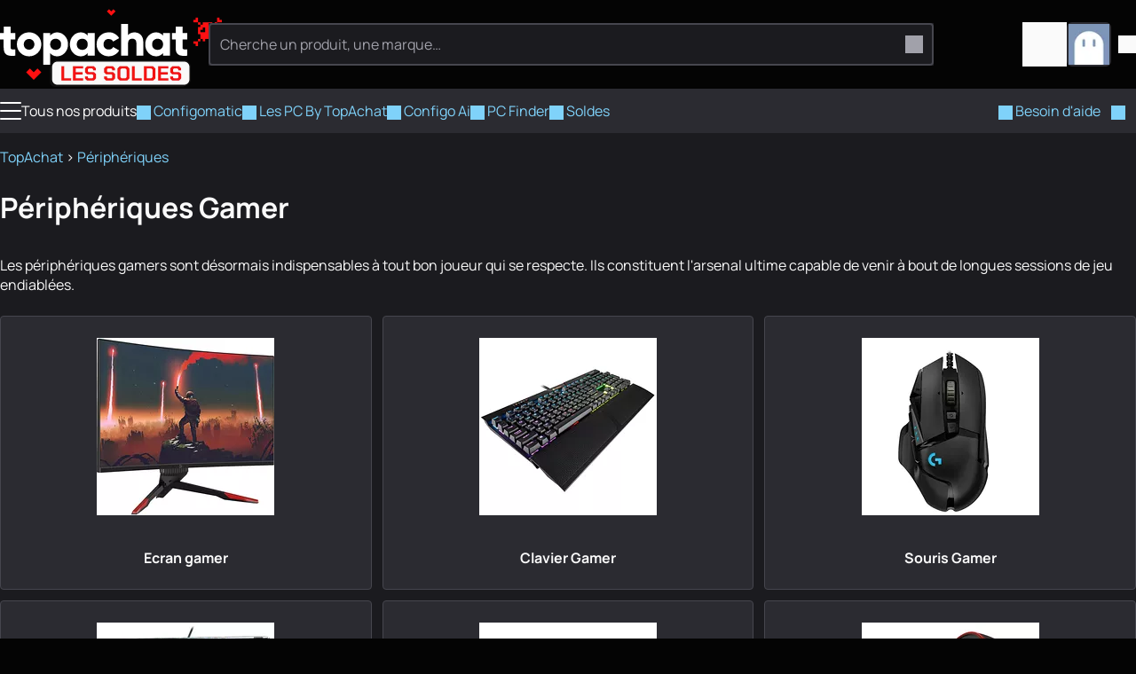

--- FILE ---
content_type: text/html
request_url: https://www.topachat.com/p/gamme/peripheriques-gamer
body_size: 13464
content:
<!DOCTYPE html>
<html lang="fr-FR">

<head>
	<meta charset="utf-8" />
	<link rel="icon" href="/favicon.png" />
	<link rel="shortcut icon" href="/favicon.ico" type="image/x-icon" />
	<link rel="preconnect" href="https://media.topachat.com">
	<link rel="preconnect" href="https://plausible.io">
	<link rel="preconnect" href="https://tracking.groupe-ldlc.com/">
	<link rel="apple-touch-icon" href="/apple-touch-icon.png" />
	<link rel="apple-touch-icon" sizes="57x57" href="/apple-touch-icon-57x57.png" />
	<link rel="apple-touch-icon" sizes="72x72" href="/apple-touch-icon-72x72.png" />
	<link rel="apple-touch-icon" sizes="76x76" href="/apple-touch-icon-76x76.png" />
	<link rel="apple-touch-icon" sizes="114x114" href="/apple-touch-icon-114x114.png" />
	<link rel="apple-touch-icon" sizes="120x120" href="/apple-touch-icon-120x120.png" />
	<link rel="apple-touch-icon" sizes="144x144" href="/apple-touch-icon-144x144.png" />
	<link rel="apple-touch-icon" sizes="152x152" href="/apple-touch-icon-152x152.png" />
	<link rel="apple-touch-icon" sizes="180x180" href="/apple-touch-icon-180x180.png" />
	<meta name="viewport"
		content="width=device-width, initial-scale=1,initial-scale=1.0, maximum-scale=1.0, user-scalable=0, interactive-widget=resizes-content" />
	<script>
		(function () {
			const theme_storage = localStorage.getItem('color_theme')
			if (theme_storage && ['dark', 'light'].includes(theme_storage)) {
				document.documentElement.setAttribute('colortheme', theme_storage)
			} else {
				// const preferred = window.matchMedia('(prefers-color-scheme: dark)').matches ? 'dark' : 'light'
				const preferred = 'dark'
				document.documentElement.setAttribute('colortheme', preferred)
				localStorage.setItem('color_theme', preferred)
			}
			const display_mode_storage = localStorage.getItem('display_mode')
			if (display_mode_storage && ['grid', 'list'].includes(display_mode_storage)) {
				document.documentElement.setAttribute('display_mode', display_mode_storage)
			}
		})()

	</script>
	
		<link href="/_app/immutable/assets/Dialog.Bwr4HU-m.css" rel="stylesheet">
		<link href="/_app/immutable/assets/DamImage.BZEtQYil.css" rel="stylesheet">
		<link href="/_app/immutable/assets/Avatar.C545RcSr.css" rel="stylesheet">
		<link href="/_app/immutable/assets/ProductMainImage.JTYy6tHu.css" rel="stylesheet">
		<link href="/_app/immutable/assets/ProductProvider.EFX5Ec0V.css" rel="stylesheet">
		<link href="/_app/immutable/assets/ProductCard.Cdw2EtkU.css" rel="stylesheet">
		<link href="/_app/immutable/assets/SocialMediaLinks.DcRjxCDS.css" rel="stylesheet">
		<link href="/_app/immutable/assets/Popover.R3i1NgD5.css" rel="stylesheet">
		<link href="/_app/immutable/assets/DropDown.wDt1COKT.css" rel="stylesheet">
		<link href="/_app/immutable/assets/Message.CtrhwSUH.css" rel="stylesheet">
		<link href="/_app/immutable/assets/ToastAlert.CNbZYfa_.css" rel="stylesheet">
		<link href="/_app/immutable/assets/FileUpload.ChMT7fpZ.css" rel="stylesheet">
		<link href="/_app/immutable/assets/0.D3HKz2q1.css" rel="stylesheet">
		<link href="/_app/immutable/assets/Carousel.SSrkBvOj.css" rel="stylesheet">
		<link href="/_app/immutable/assets/Slider.B9cGObSM.css" rel="stylesheet">
		<link href="/_app/immutable/assets/PlaceHolder.7Ha9bIJe.css" rel="stylesheet">
		<link href="/_app/immutable/assets/CmsDocument.BdBuFYLA.css" rel="stylesheet">
		<link href="/_app/immutable/assets/18.DCyfqeb1.css" rel="stylesheet"><!--2bqreu--><script src="https://plausible.io/js/script.manual.pageview-props.revenue.tagged-events.js" data-domain="topachat.com" defer></script><!----><!----><!--dj6bm9--><meta property="og:site_name" content="TopAchat"/> <meta name="description" content="Vente Périphériques Gamer au meilleur prix ! Top Achat vous propose des prix vraiment pas chers et les plus bas du net ! Top Achat, le high-tech moins cher..."/> <meta name="robots" content="all"/> <!--[--><link rel="canonical" href="https://www.topachat.com/p/gamme/peripheriques-gamer"/><!--]--> <!--[--><meta property="og:type" content="website"/><!--]--> <!--[--><meta property="og:url" content="https://www.topachat.com/p/gamme/peripheriques-gamer"/> <meta property="twitter:url" content="https://www.topachat.com/p/gamme/peripheriques-gamer"/><!--]--> <!--[--><meta property="og:image" content="https://media.topachat.com/media/s500/685ab8074a99000e7e751009.jpg"/> <meta property="twitter:image" content="https://media.topachat.com/media/s500/685ab8074a99000e7e751009.jpg"/><!--]--> <meta property="og:title" content="Périphériques Gamer - Top Achat"/> <meta property="twitter:title" content="Périphériques Gamer - Top Achat"/> <meta property="og:description" content="Vente Périphériques Gamer au meilleur prix ! Top Achat vous propose des prix vraiment pas chers et les plus bas du net ! Top Achat, le high-tech moins cher..."/> <meta property="twitter:description" content="Vente Périphériques Gamer au meilleur prix ! Top Achat vous propose des prix vraiment pas chers et les plus bas du net ! Top Achat, le high-tech moins cher..."/><!----><title>Périphériques Gamer - Top Achat</title>
</head>

<body>
	<div style="display: contents"><!--[--><!--[--><!----><!----> <!----> <header id="main-header" class="site-header svelte-1nnh6qg stuck"><div class="content-wrapper content-wrapper--with-padding svelte-1nnh6qg"><div class="site-nav svelte-1nnh6qg"><span class="burger svelte-1nnh6qg"><button aria-label="Menu" class="burger unstyled-button svelte-13vnq2f"><span class="burger-btn svelte-13vnq2f"><span class="bar top svelte-13vnq2f"></span> <span class="bar middle svelte-13vnq2f"></span> <span class="bar bottom svelte-13vnq2f"></span></span> <!----></button><!----></span> <a class="logo svelte-1nnh6qg" href="/" aria-label="TopAchat"><!--[--><span class="logo__deco logo__deco--desktop svelte-1nnh6qg"><span class="dam_image-wrapper svelte-1of30hg"><!--[!--><!--]--> <picture class="dam_image lightmode svelte-1of30hg"><source type="image/webp" srcset="https://media.topachat.com/media/s50/694a759c33ce640e9c4c3603.webp 50w,https://media.topachat.com/media/s60/694a759c33ce640e9c4c3603.webp 60w,https://media.topachat.com/media/s100/694a759c33ce640e9c4c3603.webp 100w,https://media.topachat.com/media/s150/694a759c33ce640e9c4c3603.webp 150w,https://media.topachat.com/media/s200/694a759c33ce640e9c4c3603.webp 200w,https://media.topachat.com/media/s300/694a759c33ce640e9c4c3603.webp 300w,https://media.topachat.com/media/s350/694a759c33ce640e9c4c3603.webp 350w,https://media.topachat.com/media/s400/694a759c33ce640e9c4c3603.webp 400w,https://media.topachat.com/media/s500/694a759c33ce640e9c4c3603.webp 500w,https://media.topachat.com/media/s550/694a759c33ce640e9c4c3603.webp 550w,https://media.topachat.com/media/s600/694a759c33ce640e9c4c3603.webp 600w,https://media.topachat.com/media/s750/694a759c33ce640e9c4c3603.webp 750w,https://media.topachat.com/media/s850/694a759c33ce640e9c4c3603.webp 850w,https://media.topachat.com/media/s950/694a759c33ce640e9c4c3603.webp 950w,https://media.topachat.com/media/s1000/694a759c33ce640e9c4c3603.webp 1000w" sizes="500px" width="500" height="180"/> <img src="https://media.topachat.com/media/s500/694a759c33ce640e9c4c3603.jpg" alt="Decoration" width="500" height="180" fetchpriority="auto" decoding="auto" class="svelte-1of30hg"/><!----></picture></span><!----></span><!--]--> <!--[--><span class="logo__deco logo__deco--mobile svelte-1nnh6qg"><span class="dam_image-wrapper svelte-1of30hg"><!--[!--><!--]--> <picture class="dam_image lightmode svelte-1of30hg"><source type="image/webp" srcset="https://media.topachat.com/media/s50/694a855d3a3f941bfa7fbb26.webp 50w,https://media.topachat.com/media/s60/694a855d3a3f941bfa7fbb26.webp 60w,https://media.topachat.com/media/s100/694a855d3a3f941bfa7fbb26.webp 100w,https://media.topachat.com/media/s150/694a855d3a3f941bfa7fbb26.webp 150w,https://media.topachat.com/media/s200/694a855d3a3f941bfa7fbb26.webp 200w,https://media.topachat.com/media/s300/694a855d3a3f941bfa7fbb26.webp 300w,https://media.topachat.com/media/s350/694a855d3a3f941bfa7fbb26.webp 350w,https://media.topachat.com/media/s400/694a855d3a3f941bfa7fbb26.webp 400w,https://media.topachat.com/media/s500/694a855d3a3f941bfa7fbb26.webp 500w,https://media.topachat.com/media/s550/694a855d3a3f941bfa7fbb26.webp 550w" sizes="280px" width="280" height="120"/> <img src="https://media.topachat.com/media/s300/694a855d3a3f941bfa7fbb26.jpg" alt="Decoration" width="280" height="120" fetchpriority="auto" decoding="auto" class="svelte-1of30hg"/><!----></picture></span><!----></span><!--]--> <svg version="1.1" viewBox="0 0 780.3 172.6" class="svelte-p61x7k"><path d="M63.9,66h-19.8v33.9c0,3.8,1.5,6.3,4.6,7.3,3.1,1,8.1,1.3,15.1,1v26.1c-18.3,1.9-30.9.2-38-5.3-7-5.4-10.6-15.1-10.6-29.1v-33.9H0v-27.6h15.3V11.5h28.8v26.8h19.8v27.6h0Z"></path><path d="M157.3,122.2c-9.9,9.8-21.9,14.7-36.1,14.7s-26.2-4.9-36.1-14.7c-9.9-9.8-14.8-21.8-14.8-36s4.9-26.2,14.8-36c9.8-9.8,21.9-14.7,36.1-14.7s26.2,4.9,36.1,14.7,14.8,21.8,14.8,36-4.9,26.2-14.8,36ZM105.5,102.6c4.2,4.2,9.5,6.3,15.7,6.3s11.5-2.1,15.7-6.3,6.3-9.6,6.3-16.3-2.1-12.1-6.3-16.3-9.5-6.3-15.7-6.3-11.5,2.1-15.7,6.3-6.3,9.6-6.3,16.3,2.1,12.1,6.3,16.3Z"></path><path d="M237.6,35.7c12.7,0,23.5,4.9,32.4,14.7,9,9.8,13.4,21.8,13.4,36s-4.5,26.2-13.4,36c-9,9.8-19.8,14.7-32.4,14.7s-21.8-5.9-28.6-13.7v49.4h-28.8V38.4h28.8v11c6.8-7.8,16.3-13.7,28.6-13.7ZM215.5,103.3c4.3,4.2,9.8,6.3,16.4,6.3s12.1-2.1,16.4-6.3c4.3-4.2,6.4-9.9,6.4-17.1s-2.1-12.9-6.4-17.1-9.8-6.3-16.4-6.3-12.1,2.1-16.4,6.3-6.4,9.9-6.4,17.1,2.1,12.9,6.4,17.1h0Z"></path><path d="M365.6,38.4h28.8v95.9h-28.8v-11c-6.8,7.8-16.3,13.7-28.6,13.7s-23.5-4.9-32.4-14.7-13.4-21.8-13.4-36,4.5-26.2,13.4-36,19.8-14.7,32.4-14.7,21.8,5.9,28.6,13.7v-11h0ZM326.3,103.3c4.2,4.2,9.7,6.3,16.5,6.3s12.3-2.1,16.5-6.3,6.3-9.9,6.3-17.1-2.1-12.9-6.3-17.1-9.7-6.3-16.5-6.3-12.3,2.1-16.5,6.3-6.3,9.9-6.3,17.1,2.1,12.9,6.3,17.1h0Z"></path><path d="M453.3,136.9c-14.6,0-26.7-4.9-36.3-14.6-9.7-9.7-14.5-21.7-14.5-36.1s4.8-26.3,14.5-36.1c9.7-9.7,21.8-14.6,36.3-14.6s17.7,2.2,25.4,6.7c7.7,4.5,13.7,10.4,17.9,17.8l-25.1,14.6c-3.5-7.2-9.7-10.7-18.6-10.7s-11.4,2.1-15.5,6.2c-4.1,4.2-6.1,9.5-6.1,16s2,11.9,6.1,16c4.1,4.2,9.3,6.2,15.5,6.2,9.1,0,15.3-3.6,18.6-10.7l25.1,14.4c-4.2,7.5-10.2,13.6-17.8,18-7.7,4.5-16.2,6.7-25.5,6.7h0Z"></path><path d="M561.1,35.7c10.2,0,18.8,3.5,25.6,10.6,6.8,7,10.3,16.7,10.3,29.2v58.9h-28.8v-54.7c0-5.6-1.6-9.9-4.7-12.9s-7.1-4.5-12-4.5-9.8,1.7-13,5c-3.2,3.3-4.8,8.2-4.8,14.8v52.3h-28.8V0h28.8v47.4c5.8-7.8,14.9-11.7,27.4-11.7h0Z"></path><path d="M679.5,38.4h28.8v95.9h-28.8v-11c-6.8,7.8-16.3,13.7-28.6,13.7s-23.5-4.9-32.4-14.7c-9-9.8-13.4-21.8-13.4-36s4.5-26.2,13.4-36,19.8-14.7,32.4-14.7,21.8,5.9,28.6,13.7v-11h0ZM640.2,103.3c4.2,4.2,9.7,6.3,16.5,6.3s12.3-2.1,16.5-6.3,6.3-9.9,6.3-17.1-2.1-12.9-6.3-17.1-9.7-6.3-16.5-6.3-12.3,2.1-16.5,6.3-6.3,9.9-6.3,17.1,2.1,12.9,6.3,17.1h0Z"></path><path d="M780.3,66h-19.8v33.9c0,3.8,1.5,6.3,4.6,7.3,3.1,1,8.1,1.3,15.2,1v26.1c-18.3,1.9-30.9.2-38-5.3-7-5.4-10.5-15.1-10.5-29.1v-33.9h-15.3v-27.6h15.3V11.5h28.8v26.8h19.8v27.6h0Z"></path></svg><!----></a></div> <div class="search-bar svelte-1nnh6qg"><form role="search" class="search-form svelte-1lj5d30"><div class="search-form__input svelte-1lj5d30"><div class="input__with-icon"><input type="text" class="input" value="" placeholder="Cherche un produit, une marque…" autocomplete="off"/> <button class="input__icon" type="submit"><span role="img" aria-label="magnify" class="svg-icon icon" style="--icon_url: url(/icons/magnify.svg);"></span><!----></button></div><!----></div> <!--[!--><!--]--></form><!----></div> <div class="user-nav svelte-1nnh6qg"><button data-a11y-dialog-show="modal-search" class="unstyled-button user-nav-search search-icon svelte-1nnh6qg" title="Rechercher"><span role="img" aria-label="Rechercher" class="svg-icon icon" style="--icon_url: url(/icons/magnify.svg);"></span><!----></button> <!--[!--><!--]--><!----> <a href="https://secure.topachat.com/cart" class="unstyled-link user-nav-cart svelte-1nnh6qg" aria-label="0 produit dans ton panier"><span role="img" aria-label="Mon Panier" class="svg-icon icon" style="--icon_url: url(/icons/cart.svg);"></span><!----> <!--[!--><!--]--></a> <div class="dropdown__wrapper svelte-rx1mn7"><button type="button" role="combobox" aria-controls="drop-header-user-nav" popovertarget="drop-header-user-nav" aria-expanded="false" aria-label="Ouvrir le menu utilisateur" class="trigger svelte-okkiwd"><span class="dropdown__label"><div class="user-nav-account svelte-1nnh6qg"><span class="avatar svelte-e7d6ey"><svelte-css-wrapper style="display: contents; --border_radius: 5px;"><span class="dam_image-wrapper svelte-1of30hg"><!--[!--><!--]--> <picture class="dam_image lightmode svelte-1of30hg"><source type="image/webp" srcset="https://media.topachat.com/media/s50/64132c088b47ab4260020cca.webp 50w,https://media.topachat.com/media/s60/64132c088b47ab4260020cca.webp 60w,https://media.topachat.com/media/s100/64132c088b47ab4260020cca.webp 100w" sizes="(min-width: 1024px) 50px,30px" width="50" height="50"/> <img src="https://media.topachat.com/media/s50/64132c088b47ab4260020cca.jpg" alt="Avatar" width="50" height="50" fetchpriority="auto" decoding="auto" class="svelte-1of30hg"/><!----></picture></span><!----></svelte-css-wrapper> <!--[!--><!--]--></span><!----> <span role="img" aria-label="Mon Panier" class="svg-icon icon" style="--icon_url: url(/icons/arrow-down.svg);"></span><!----></div><!----></span><!----></button> <div id="drop-header-user-nav" popover="auto" class="contents custom-scroll svelte-okkiwd"><div class="dropdown"><div class="dropdown__contents svelte-rx1mn7" role="presentation"><!--[!--><a class="dropdown-item unstyled-link" href="https://secure.topachat.com/Login/Login"><span role="img" aria-label="login" class="svg-icon icon" style="--icon_url: url(/icons/login.svg);"></span><!---->Me connecter</a> <a class="dropdown-item unstyled-link" href="https://secure.topachat.com/Account"><span role="img" aria-label="customer" class="svg-icon icon" style="--icon_url: url(/icons/customer.svg);"></span><!---->Mon compte client</a> <button title="Mode sombre / Clair" class="unstyled-button darkmode-toggle dropdown-item svelte-zx816h"><span role="img" aria-label="darkmode" class="svg-icon icon" style="--icon_url: url(/icons/darkmode.svg);"></span><!---->Mode sombre <input class="toggle" type="checkbox"/></button><!----><!--]--><!----></div></div><!----></div><!----></div><!----></div></div> <div class="main-menu svelte-1nnh6qg"><nav class="top_bar svelte-cedkck"><div class="content-wrapper top_bar__wrapper svelte-cedkck"><div class="top_bar__start svelte-cedkck"><div class="link link-burger svelte-cedkck"><button aria-label="Menu" class="burger unstyled-button svelte-13vnq2f"><span class="burger-btn svelte-13vnq2f"><span class="bar top svelte-13vnq2f"></span> <span class="bar middle svelte-13vnq2f"></span> <span class="bar bottom svelte-13vnq2f"></span></span> <!---->Tous nos produits<!----></button><!----></div> <!--[--><a href="/configomatic" class="link svelte-cedkck"><!--[--><span role="img" aria-label="configo" class="svg-icon icon" style="--icon_url: url(/icons/configo.svg);"></span><!--]--> Configomatic</a><a href="/p/content/offre-pc" class="link svelte-cedkck"><!--[--><span role="img" aria-label="pc" class="svg-icon icon" style="--icon_url: url(/icons/pc.svg);"></span><!--]--> Les PC By TopAchat</a><a href="/configomatic_ai" class="link svelte-cedkck"><!--[--><span role="img" aria-label="ai" class="svg-icon icon" style="--icon_url: url(/icons/ai.svg);"></span><!--]--> Configo Ai</a><a href="/pc-finder" class="link svelte-cedkck"><!--[--><span role="img" aria-label="magnify" class="svg-icon icon" style="--icon_url: url(/icons/magnify.svg);"></span><!--]--> PC Finder</a><a href="/p/bons-plans" class="link svelte-cedkck" style="--light_text_color: #ffffff; --dark_text_color: #ffffff; --light_background_color: #B90000; --dark_background_color: #B90000; --light_hover_color: #9F0202; --dark_hover_color: #9F0202;"><!--[--><span role="img" aria-label="deal" class="svg-icon icon" style="--icon_url: url(/icons/deal.svg);"></span><!--]--> Soldes</a><!--]--></div> <div class="top_bar__end svelte-cedkck"><!--[--><a href="/p/assistance" class="link svelte-cedkck"><!--[--><span role="img" aria-label="buoy" class="svg-icon icon" style="--icon_url: url(/icons/buoy.svg);"></span><!--]--> Besoin d'aide</a><!--]--> <span class="link link--no-padding svelte-cedkck"><button title="Mode sombre / Clair" class="unstyled-button darkmode-toggle svelte-17ogdd2"><span role="img" aria-label="darkmode" class="svg-icon icon" style="--icon_url: url(/icons/darkmode.svg);"></span><!----></button><!----></span></div></div></nav><!----> <!--[!--><!--]--><!----></div></header><!----> <div class="content-main svelte-12qhfyh"><!--[!--><!----><div class="reset-content-main-margin"><!--[!--><!--]--> <!--[!--><!--]--> <div class="cms-page svelte-1e3qq49"><div class="content-wrapper content-wrapper--with-padding"><div class="cms-document cms-content"><!--[--><div class="cms-layout simple grid"><!--[--><!--[--><div class="cms-block markdown prose"><div class="cms-block__content"><!----><p><a href="/accueil/index.php">TopAchat</a> > <a href="/peripheriques/index.php">Périphériques</a></p>
<h1>Périphériques Gamer</h1>
<p>Les périphériques gamers sont désormais indispensables à tout bon joueur qui se respecte. Ils constituent l'arsenal ultime capable de venir à bout de longues sessions de jeu endiablées.</p><!----></div></div><!--]--><!--]--></div><div class="cms-layout grid grid_6col"><!--[--><!--[!--><!--[--><!--[!--><!--[--><div class="cms-linkblock svelte-1p9e5a0"><div class="cms-linkblock__main svelte-1p9e5a0"><a href="/pages/produits_cat_est_peripheriques_puis_rubrique_est_w_moni_puis_f_est_335-2741.html" class="cms-linkblock__img svelte-1p9e5a0"><svelte-css-wrapper style="display: contents; --border_radius: 6px;"><span class="dam_image-wrapper svelte-1of30hg"><!--[!--><!--]--> <picture class="dam_image lightmode svelte-1of30hg"><source type="image/webp" srcset="https://media.topachat.com/media/s50/619e42dda5c58356de783470.webp 50w,https://media.topachat.com/media/s60/619e42dda5c58356de783470.webp 60w,https://media.topachat.com/media/s100/619e42dda5c58356de783470.webp 100w,https://media.topachat.com/media/s150/619e42dda5c58356de783470.webp 150w,https://media.topachat.com/media/s200/619e42dda5c58356de783470.webp 200w,https://media.topachat.com/media/s300/619e42dda5c58356de783470.webp 300w,https://media.topachat.com/media/s350/619e42dda5c58356de783470.webp 350w,https://media.topachat.com/media/s400/619e42dda5c58356de783470.webp 400w" sizes="(max-width: 1024) 60px, 200px" width="200" height="200"/> <img src="https://media.topachat.com/media/s200/619e42dda5c58356de783470.jpg" alt="Ecran gamer" width="200" height="200" loading="lazy" fetchpriority="auto" decoding="auto" class="svelte-1of30hg"/><!----></picture></span><!----></svelte-css-wrapper></a> <div class="cms-linkblock__label-link svelte-1p9e5a0"><a href="/pages/produits_cat_est_peripheriques_puis_rubrique_est_w_moni_puis_f_est_335-2741.html" class="cms-linkblock__link unstyled-link clamp svelte-1p9e5a0"><!----><strong class="label svelte-1p9e5a0">Ecran gamer<!----></strong><!----></a> <!--[!--><!--]--></div></div> <!--[!--><!--]--></div><!--]--><!--]--><!--]--><!--]--><!--[!--><!--[--><!--[!--><!--[--><div class="cms-linkblock svelte-1p9e5a0"><div class="cms-linkblock__main svelte-1p9e5a0"><a href="/pages/produits_cat_est_gaming_puis_rubrique_est_wg_pccla.html" class="cms-linkblock__img svelte-1p9e5a0"><svelte-css-wrapper style="display: contents; --border_radius: 6px;"><span class="dam_image-wrapper svelte-1of30hg"><!--[!--><!--]--> <picture class="dam_image lightmode svelte-1of30hg"><source type="image/webp" srcset="https://media.topachat.com/media/s50/619e4220ce5de42873617e65.webp 50w,https://media.topachat.com/media/s60/619e4220ce5de42873617e65.webp 60w,https://media.topachat.com/media/s100/619e4220ce5de42873617e65.webp 100w,https://media.topachat.com/media/s150/619e4220ce5de42873617e65.webp 150w,https://media.topachat.com/media/s200/619e4220ce5de42873617e65.webp 200w,https://media.topachat.com/media/s300/619e4220ce5de42873617e65.webp 300w,https://media.topachat.com/media/s350/619e4220ce5de42873617e65.webp 350w,https://media.topachat.com/media/s400/619e4220ce5de42873617e65.webp 400w" sizes="(max-width: 1024) 60px, 200px" width="200" height="200"/> <img src="https://media.topachat.com/media/s200/619e4220ce5de42873617e65.jpg" alt="Clavier Gamer" width="200" height="200" loading="lazy" fetchpriority="auto" decoding="auto" class="svelte-1of30hg"/><!----></picture></span><!----></svelte-css-wrapper></a> <div class="cms-linkblock__label-link svelte-1p9e5a0"><a href="/pages/produits_cat_est_gaming_puis_rubrique_est_wg_pccla.html" class="cms-linkblock__link unstyled-link clamp svelte-1p9e5a0"><!----><strong class="label svelte-1p9e5a0">Clavier Gamer<!----></strong><!----></a> <!--[!--><!--]--></div></div> <!--[!--><!--]--></div><!--]--><!--]--><!--]--><!--]--><!--[!--><!--[--><!--[!--><!--[--><div class="cms-linkblock svelte-1p9e5a0"><div class="cms-linkblock__main svelte-1p9e5a0"><a href="/pages/produits_cat_est_gaming_puis_rubrique_est_wg_pcsou.html" class="cms-linkblock__img svelte-1p9e5a0"><svelte-css-wrapper style="display: contents; --border_radius: 6px;"><span class="dam_image-wrapper svelte-1of30hg"><!--[!--><!--]--> <picture class="dam_image lightmode svelte-1of30hg"><source type="image/webp" srcset="https://media.topachat.com/media/s50/619e45022cd9fe16f23990a5.webp 50w,https://media.topachat.com/media/s60/619e45022cd9fe16f23990a5.webp 60w,https://media.topachat.com/media/s100/619e45022cd9fe16f23990a5.webp 100w,https://media.topachat.com/media/s150/619e45022cd9fe16f23990a5.webp 150w,https://media.topachat.com/media/s200/619e45022cd9fe16f23990a5.webp 200w,https://media.topachat.com/media/s300/619e45022cd9fe16f23990a5.webp 300w,https://media.topachat.com/media/s350/619e45022cd9fe16f23990a5.webp 350w,https://media.topachat.com/media/s400/619e45022cd9fe16f23990a5.webp 400w" sizes="(max-width: 1024) 60px, 200px" width="200" height="200"/> <img src="https://media.topachat.com/media/s200/619e45022cd9fe16f23990a5.jpg" alt="Souris Gamer" width="200" height="200" loading="lazy" fetchpriority="auto" decoding="auto" class="svelte-1of30hg"/><!----></picture></span><!----></svelte-css-wrapper></a> <div class="cms-linkblock__label-link svelte-1p9e5a0"><a href="/pages/produits_cat_est_gaming_puis_rubrique_est_wg_pcsou.html" class="cms-linkblock__link unstyled-link clamp svelte-1p9e5a0"><!----><strong class="label svelte-1p9e5a0">Souris Gamer<!----></strong><!----></a> <!--[!--><!--]--></div></div> <!--[!--><!--]--></div><!--]--><!--]--><!--]--><!--]--><!--[!--><!--[--><!--[!--><!--[--><div class="cms-linkblock svelte-1p9e5a0"><div class="cms-linkblock__main svelte-1p9e5a0"><a href="/pages/produits_cat_est_peripheriques_puis_rubrique_est_w_cla_sou_puis_f_est_335-2741.html" class="cms-linkblock__img svelte-1p9e5a0"><svelte-css-wrapper style="display: contents; --border_radius: 6px;"><span class="dam_image-wrapper svelte-1of30hg"><!--[!--><!--]--> <picture class="dam_image lightmode svelte-1of30hg"><source type="image/webp" srcset="https://media.topachat.com/media/s50/61c9e31296e71f62f32b72db.webp 50w,https://media.topachat.com/media/s60/61c9e31296e71f62f32b72db.webp 60w,https://media.topachat.com/media/s100/61c9e31296e71f62f32b72db.webp 100w,https://media.topachat.com/media/s150/61c9e31296e71f62f32b72db.webp 150w,https://media.topachat.com/media/s200/61c9e31296e71f62f32b72db.webp 200w,https://media.topachat.com/media/s300/61c9e31296e71f62f32b72db.webp 300w,https://media.topachat.com/media/s350/61c9e31296e71f62f32b72db.webp 350w,https://media.topachat.com/media/s400/61c9e31296e71f62f32b72db.webp 400w" sizes="(max-width: 1024) 60px, 200px" width="200" height="200"/> <img src="https://media.topachat.com/media/s200/61c9e31296e71f62f32b72db.jpg" alt="Clavier + souris Gamer" width="200" height="200" loading="lazy" fetchpriority="auto" decoding="auto" class="svelte-1of30hg"/><!----></picture></span><!----></svelte-css-wrapper></a> <div class="cms-linkblock__label-link svelte-1p9e5a0"><a href="/pages/produits_cat_est_peripheriques_puis_rubrique_est_w_cla_sou_puis_f_est_335-2741.html" class="cms-linkblock__link unstyled-link clamp svelte-1p9e5a0"><!----><strong class="label svelte-1p9e5a0">Clavier + souris Gamer<!----></strong><!----></a> <!--[!--><!--]--></div></div> <!--[!--><!--]--></div><!--]--><!--]--><!--]--><!--]--><!--[!--><!--[--><!--[!--><!--[--><div class="cms-linkblock svelte-1p9e5a0"><div class="cms-linkblock__main svelte-1p9e5a0"><a href="/pages/produits_cat_est_gaming_puis_rubrique_est_wg_pctap.html" class="cms-linkblock__img svelte-1p9e5a0"><svelte-css-wrapper style="display: contents; --border_radius: 6px;"><span class="dam_image-wrapper svelte-1of30hg"><!--[!--><!--]--> <picture class="dam_image lightmode svelte-1of30hg"><source type="image/webp" srcset="https://media.topachat.com/media/s50/619e43ba2cd9fe16f23978f7.webp 50w,https://media.topachat.com/media/s60/619e43ba2cd9fe16f23978f7.webp 60w,https://media.topachat.com/media/s100/619e43ba2cd9fe16f23978f7.webp 100w,https://media.topachat.com/media/s150/619e43ba2cd9fe16f23978f7.webp 150w,https://media.topachat.com/media/s200/619e43ba2cd9fe16f23978f7.webp 200w,https://media.topachat.com/media/s300/619e43ba2cd9fe16f23978f7.webp 300w,https://media.topachat.com/media/s350/619e43ba2cd9fe16f23978f7.webp 350w,https://media.topachat.com/media/s400/619e43ba2cd9fe16f23978f7.webp 400w" sizes="(max-width: 1024) 60px, 200px" width="200" height="200"/> <img src="https://media.topachat.com/media/s200/619e43ba2cd9fe16f23978f7.jpg" alt="Tapis de souris Gamer" width="200" height="200" loading="lazy" fetchpriority="auto" decoding="auto" class="svelte-1of30hg"/><!----></picture></span><!----></svelte-css-wrapper></a> <div class="cms-linkblock__label-link svelte-1p9e5a0"><a href="/pages/produits_cat_est_gaming_puis_rubrique_est_wg_pctap.html" class="cms-linkblock__link unstyled-link clamp svelte-1p9e5a0"><!----><strong class="label svelte-1p9e5a0">Tapis de souris Gamer<!----></strong><!----></a> <!--[!--><!--]--></div></div> <!--[!--><!--]--></div><!--]--><!--]--><!--]--><!--]--><!--[!--><!--[--><!--[!--><!--[--><div class="cms-linkblock svelte-1p9e5a0"><div class="cms-linkblock__main svelte-1p9e5a0"><a href="/pages/produits_cat_est_gaming_puis_rubrique_est_wg_pccas.html" class="cms-linkblock__img svelte-1p9e5a0"><svelte-css-wrapper style="display: contents; --border_radius: 6px;"><span class="dam_image-wrapper svelte-1of30hg"><!--[!--><!--]--> <picture class="dam_image lightmode svelte-1of30hg"><source type="image/webp" srcset="https://media.topachat.com/media/s50/623c979fb43e9727871b7984.webp 50w,https://media.topachat.com/media/s60/623c979fb43e9727871b7984.webp 60w,https://media.topachat.com/media/s100/623c979fb43e9727871b7984.webp 100w,https://media.topachat.com/media/s150/623c979fb43e9727871b7984.webp 150w,https://media.topachat.com/media/s200/623c979fb43e9727871b7984.webp 200w,https://media.topachat.com/media/s300/623c979fb43e9727871b7984.webp 300w,https://media.topachat.com/media/s350/623c979fb43e9727871b7984.webp 350w,https://media.topachat.com/media/s400/623c979fb43e9727871b7984.webp 400w" sizes="(max-width: 1024) 60px, 200px" width="200" height="200"/> <img src="https://media.topachat.com/media/s200/623c979fb43e9727871b7984.jpg" alt="Casque Gamer" width="200" height="200" loading="lazy" fetchpriority="auto" decoding="auto" class="svelte-1of30hg"/><!----></picture></span><!----></svelte-css-wrapper></a> <div class="cms-linkblock__label-link svelte-1p9e5a0"><a href="/pages/produits_cat_est_gaming_puis_rubrique_est_wg_pccas.html" class="cms-linkblock__link unstyled-link clamp svelte-1p9e5a0"><!----><strong class="label svelte-1p9e5a0">Casque Gamer<!----></strong><!----></a> <!--[!--><!--]--></div></div> <!--[!--><!--]--></div><!--]--><!--]--><!--]--><!--]--><!--[!--><!--[--><!--[!--><!--[--><div class="cms-linkblock svelte-1p9e5a0"><div class="cms-linkblock__main svelte-1p9e5a0"><a href="/pages/produits_cat_est_gaming_puis_rubrique_est_wg_pcgam.html" class="cms-linkblock__img svelte-1p9e5a0"><svelte-css-wrapper style="display: contents; --border_radius: 6px;"><span class="dam_image-wrapper svelte-1of30hg"><!--[!--><!--]--> <picture class="dam_image lightmode svelte-1of30hg"><source type="image/webp" srcset="https://media.topachat.com/media/s50/619e444fce5de4287361b565.webp 50w,https://media.topachat.com/media/s60/619e444fce5de4287361b565.webp 60w,https://media.topachat.com/media/s100/619e444fce5de4287361b565.webp 100w,https://media.topachat.com/media/s150/619e444fce5de4287361b565.webp 150w,https://media.topachat.com/media/s200/619e444fce5de4287361b565.webp 200w,https://media.topachat.com/media/s300/619e444fce5de4287361b565.webp 300w,https://media.topachat.com/media/s350/619e444fce5de4287361b565.webp 350w,https://media.topachat.com/media/s400/619e444fce5de4287361b565.webp 400w" sizes="(max-width: 1024) 60px, 200px" width="200" height="200"/> <img src="https://media.topachat.com/media/s200/619e444fce5de4287361b565.jpg" alt="Gamepad" width="200" height="200" loading="lazy" fetchpriority="auto" decoding="auto" class="svelte-1of30hg"/><!----></picture></span><!----></svelte-css-wrapper></a> <div class="cms-linkblock__label-link svelte-1p9e5a0"><a href="/pages/produits_cat_est_gaming_puis_rubrique_est_wg_pcgam.html" class="cms-linkblock__link unstyled-link clamp svelte-1p9e5a0"><!----><strong class="label svelte-1p9e5a0">Gamepad<!----></strong><!----></a> <!--[!--><!--]--></div></div> <!--[!--><!--]--></div><!--]--><!--]--><!--]--><!--]--><!--[!--><!--[--><!--[!--><!--[--><div class="cms-linkblock svelte-1p9e5a0"><div class="cms-linkblock__main svelte-1p9e5a0"><a href="/pages/produits_cat_est_peripheriques_puis_rubrique_est_w_mic_puis_f_est_565-6585.html" class="cms-linkblock__img svelte-1p9e5a0"><svelte-css-wrapper style="display: contents; --border_radius: 6px;"><span class="dam_image-wrapper svelte-1of30hg"><!--[!--><!--]--> <picture class="dam_image lightmode svelte-1of30hg"><source type="image/webp" srcset="https://media.topachat.com/media/s50/619e44b559095463b35226dd.webp 50w,https://media.topachat.com/media/s60/619e44b559095463b35226dd.webp 60w,https://media.topachat.com/media/s100/619e44b559095463b35226dd.webp 100w,https://media.topachat.com/media/s150/619e44b559095463b35226dd.webp 150w,https://media.topachat.com/media/s200/619e44b559095463b35226dd.webp 200w,https://media.topachat.com/media/s300/619e44b559095463b35226dd.webp 300w,https://media.topachat.com/media/s350/619e44b559095463b35226dd.webp 350w,https://media.topachat.com/media/s400/619e44b559095463b35226dd.webp 400w" sizes="(max-width: 1024) 60px, 200px" width="200" height="200"/> <img src="https://media.topachat.com/media/s200/619e44b559095463b35226dd.jpg" alt="Micro gaming" width="200" height="200" loading="lazy" fetchpriority="auto" decoding="auto" class="svelte-1of30hg"/><!----></picture></span><!----></svelte-css-wrapper></a> <div class="cms-linkblock__label-link svelte-1p9e5a0"><a href="/pages/produits_cat_est_peripheriques_puis_rubrique_est_w_mic_puis_f_est_565-6585.html" class="cms-linkblock__link unstyled-link clamp svelte-1p9e5a0"><!----><strong class="label svelte-1p9e5a0">Micro gaming<!----></strong><!----></a> <!--[!--><!--]--></div></div> <!--[!--><!--]--></div><!--]--><!--]--><!--]--><!--]--><!--[!--><!--[--><!--[!--><!--[--><div class="cms-linkblock svelte-1p9e5a0"><div class="cms-linkblock__main svelte-1p9e5a0"><a href="/pages/produits_cat_est_gaming_puis_rubrique_est_wg_pcvol.html" class="cms-linkblock__img svelte-1p9e5a0"><svelte-css-wrapper style="display: contents; --border_radius: 6px;"><span class="dam_image-wrapper svelte-1of30hg"><!--[!--><!--]--> <picture class="dam_image lightmode svelte-1of30hg"><source type="image/webp" srcset="https://media.topachat.com/media/s50/619e43e82cd9fe16f2397cc4.webp 50w,https://media.topachat.com/media/s60/619e43e82cd9fe16f2397cc4.webp 60w,https://media.topachat.com/media/s100/619e43e82cd9fe16f2397cc4.webp 100w,https://media.topachat.com/media/s150/619e43e82cd9fe16f2397cc4.webp 150w,https://media.topachat.com/media/s200/619e43e82cd9fe16f2397cc4.webp 200w,https://media.topachat.com/media/s300/619e43e82cd9fe16f2397cc4.webp 300w,https://media.topachat.com/media/s350/619e43e82cd9fe16f2397cc4.webp 350w,https://media.topachat.com/media/s400/619e43e82cd9fe16f2397cc4.webp 400w" sizes="(max-width: 1024) 60px, 200px" width="200" height="200"/> <img src="https://media.topachat.com/media/s200/619e43e82cd9fe16f2397cc4.jpg" alt="Volant" width="200" height="200" loading="lazy" fetchpriority="auto" decoding="auto" class="svelte-1of30hg"/><!----></picture></span><!----></svelte-css-wrapper></a> <div class="cms-linkblock__label-link svelte-1p9e5a0"><a href="/pages/produits_cat_est_gaming_puis_rubrique_est_wg_pcvol.html" class="cms-linkblock__link unstyled-link clamp svelte-1p9e5a0"><!----><strong class="label svelte-1p9e5a0">Volant<!----></strong><!----></a> <!--[!--><!--]--></div></div> <!--[!--><!--]--></div><!--]--><!--]--><!--]--><!--]--><!--[!--><!--[--><!--[!--><!--[--><div class="cms-linkblock svelte-1p9e5a0"><div class="cms-linkblock__main svelte-1p9e5a0"><a href="/pages/produits_cat_est_gaming_puis_rubrique_est_wg_pcjoy.html" class="cms-linkblock__img svelte-1p9e5a0"><svelte-css-wrapper style="display: contents; --border_radius: 6px;"><span class="dam_image-wrapper svelte-1of30hg"><!--[!--><!--]--> <picture class="dam_image lightmode svelte-1of30hg"><source type="image/webp" srcset="https://media.topachat.com/media/s50/619e42daa5c58356de783454.webp 50w,https://media.topachat.com/media/s60/619e42daa5c58356de783454.webp 60w,https://media.topachat.com/media/s100/619e42daa5c58356de783454.webp 100w,https://media.topachat.com/media/s150/619e42daa5c58356de783454.webp 150w,https://media.topachat.com/media/s200/619e42daa5c58356de783454.webp 200w,https://media.topachat.com/media/s300/619e42daa5c58356de783454.webp 300w,https://media.topachat.com/media/s350/619e42daa5c58356de783454.webp 350w,https://media.topachat.com/media/s400/619e42daa5c58356de783454.webp 400w" sizes="(max-width: 1024) 60px, 200px" width="200" height="200"/> <img src="https://media.topachat.com/media/s200/619e42daa5c58356de783454.jpg" alt="Joysticks" width="200" height="200" loading="lazy" fetchpriority="auto" decoding="auto" class="svelte-1of30hg"/><!----></picture></span><!----></svelte-css-wrapper></a> <div class="cms-linkblock__label-link svelte-1p9e5a0"><a href="/pages/produits_cat_est_gaming_puis_rubrique_est_wg_pcjoy.html" class="cms-linkblock__link unstyled-link clamp svelte-1p9e5a0"><!----><strong class="label svelte-1p9e5a0">Joysticks<!----></strong><!----></a> <!--[!--><!--]--></div></div> <!--[!--><!--]--></div><!--]--><!--]--><!--]--><!--]--><!--[!--><!--[--><!--[!--><!--[--><div class="cms-linkblock svelte-1p9e5a0"><div class="cms-linkblock__main svelte-1p9e5a0"><a href="/pages/produits_cat_est_gaming_puis_rubrique_est_wg_faut.html" class="cms-linkblock__img svelte-1p9e5a0"><svelte-css-wrapper style="display: contents; --border_radius: 6px;"><span class="dam_image-wrapper svelte-1of30hg"><!--[!--><!--]--> <picture class="dam_image lightmode svelte-1of30hg"><source type="image/webp" srcset="https://media.topachat.com/media/s50/619e445d59095463b3521fff.webp 50w,https://media.topachat.com/media/s60/619e445d59095463b3521fff.webp 60w,https://media.topachat.com/media/s100/619e445d59095463b3521fff.webp 100w,https://media.topachat.com/media/s150/619e445d59095463b3521fff.webp 150w,https://media.topachat.com/media/s200/619e445d59095463b3521fff.webp 200w,https://media.topachat.com/media/s300/619e445d59095463b3521fff.webp 300w,https://media.topachat.com/media/s350/619e445d59095463b3521fff.webp 350w,https://media.topachat.com/media/s400/619e445d59095463b3521fff.webp 400w" sizes="(max-width: 1024) 60px, 200px" width="200" height="200"/> <img src="https://media.topachat.com/media/s200/619e445d59095463b3521fff.jpg" alt="Fauteuil Gamer" width="200" height="200" loading="lazy" fetchpriority="auto" decoding="auto" class="svelte-1of30hg"/><!----></picture></span><!----></svelte-css-wrapper></a> <div class="cms-linkblock__label-link svelte-1p9e5a0"><a href="/pages/produits_cat_est_gaming_puis_rubrique_est_wg_faut.html" class="cms-linkblock__link unstyled-link clamp svelte-1p9e5a0"><!----><strong class="label svelte-1p9e5a0">Fauteuil Gamer<!----></strong><!----></a> <!--[!--><!--]--></div></div> <!--[!--><!--]--></div><!--]--><!--]--><!--]--><!--]--><!--[!--><!--[--><!--[!--><!--[--><div class="cms-linkblock svelte-1p9e5a0"><div class="cms-linkblock__main svelte-1p9e5a0"><a href="/pages/produits_cat_est_gaming_puis_rubrique_est_wg_pcacc.html" class="cms-linkblock__img svelte-1p9e5a0"><svelte-css-wrapper style="display: contents; --border_radius: 6px;"><span class="dam_image-wrapper svelte-1of30hg"><!--[!--><!--]--> <picture class="dam_image lightmode svelte-1of30hg"><source type="image/webp" srcset="https://media.topachat.com/media/s50/619e41632572885fae3063f4.webp 50w,https://media.topachat.com/media/s60/619e41632572885fae3063f4.webp 60w,https://media.topachat.com/media/s100/619e41632572885fae3063f4.webp 100w,https://media.topachat.com/media/s150/619e41632572885fae3063f4.webp 150w,https://media.topachat.com/media/s200/619e41632572885fae3063f4.webp 200w,https://media.topachat.com/media/s300/619e41632572885fae3063f4.webp 300w,https://media.topachat.com/media/s350/619e41632572885fae3063f4.webp 350w,https://media.topachat.com/media/s400/619e41632572885fae3063f4.webp 400w" sizes="(max-width: 1024) 60px, 200px" width="200" height="200"/> <img src="https://media.topachat.com/media/s200/619e41632572885fae3063f4.jpg" alt="Accessoires PC divers Gamer" width="200" height="200" loading="lazy" fetchpriority="auto" decoding="auto" class="svelte-1of30hg"/><!----></picture></span><!----></svelte-css-wrapper></a> <div class="cms-linkblock__label-link svelte-1p9e5a0"><a href="/pages/produits_cat_est_gaming_puis_rubrique_est_wg_pcacc.html" class="cms-linkblock__link unstyled-link clamp svelte-1p9e5a0"><!----><strong class="label svelte-1p9e5a0">Accessoires PC divers Gamer<!----></strong><!----></a> <!--[!--><!--]--></div></div> <!--[!--><!--]--></div><!--]--><!--]--><!--]--><!--]--><!--]--></div><div class="cms-layout simple grid"><!--[--><!--[--><div class="cms-block markdown prose"><div class="cms-block__content"><!----><p><span class="font-size14">Gages de confort et de précision, l'éventail des périphériques disponibles s'est aujourd'hui développé afin de s'adapter aux spécificités des différents types de jeu et aux exigences des joueurs acharnés (hardcore gamers) tout comme aux adeptes du casual gaming.
De la souris d'entrée de gamme au clavier mécanique ultra-sophistiqué en passant par les joysticks et autres manettes, vous trouverez forcément le périphérique gamer qui vous convient !</span></p><!----></div></div><!--]--><!--]--></div><div class="cms-layout grid grid_33-33-33"><!--[--><!--[--><div class="cms-block markdown prose"><div class="cms-block__content"><!----><!----></div></div><!--]--><!--[--><div class="cms-block markdown prose"><div class="cms-block__content"><!----><hr><!----></div></div><!--]--><!--]--></div><div class="cms-layout simple grid"><!--[--><!--[--><div class="cms-block markdown center"><div class="cms-block__content"><!----><h2>Meilleures ventes <a href="/pages/produits_cat_est_gaming_puis_rubrique_est_wg_pcsou.html">Souris Gamer</a></h2><!----></div></div><!--]--><!--[!--><!--[--><!--[!--><!--[!--><!--[--><!--[!--><!--]--> <!--[--><svelte-css-wrapper style="display: contents; --slide_padding: var(--spacing);"><div class="carousel svelte-8ojyxu" style="--elements_per_slide_desk:5;--elements_per_slide_tablet:2;--elements_per_slide_mobile:1;"><div class="carousel__viewport svelte-8ojyxu"><div class="carousel__container svelte-8ojyxu"><!--[--><!--]--><!----></div></div> <!--[!--><!--]--> <!--[!--><!--]--></div><!----></svelte-css-wrapper><!--]--><!--]--><!--]--><!--]--><!--]--><!--]--><!--]--></div><div class="cms-layout grid grid_33-33-33"><!--[--><!--[--><div class="cms-block markdown prose"><div class="cms-block__content"><!----><!----></div></div><!--]--><!--[--><div class="cms-block markdown prose"><div class="cms-block__content"><!----><hr><!----></div></div><!--]--><!--]--></div><div class="cms-layout simple grid"><!--[--><!--[--><div class="cms-block markdown center"><div class="cms-block__content"><!----><h2>Meilleures ventes <a href="/pages/produits_cat_est_gaming_puis_rubrique_est_wg_pccla.html">Clavier Gamer</a></h2><!----></div></div><!--]--><!--[!--><!--[--><!--[!--><!--[!--><!--[--><!--[!--><!--]--> <!--[--><svelte-css-wrapper style="display: contents; --slide_padding: var(--spacing);"><div class="carousel svelte-8ojyxu" style="--elements_per_slide_desk:5;--elements_per_slide_tablet:2;--elements_per_slide_mobile:1;"><div class="carousel__viewport svelte-8ojyxu"><div class="carousel__container svelte-8ojyxu"><!--[--><!--]--><!----></div></div> <!--[!--><!--]--> <!--[!--><!--]--></div><!----></svelte-css-wrapper><!--]--><!--]--><!--]--><!--]--><!--]--><!--]--><!--[--><div class="cms-block markdown prose"><div class="cms-block__content"><!----><hr>
<p><span class="font-size14">Recherches associées : <a href="/p/content/configuration-jeux-pc">Config Jeux PC</a> |
<a href="/p/content/configuration-jeux-pc/config-diablo-4">Config Diablo 4</a> |
<a href="/p/content/configuration-jeux-pc/config-gta-5">Config GTA Online</a> |
<a href="/p/content/configuration-jeux-pc/config-street-fighter-6">Config Street fighter 6</a> |
<a href="/pages/produits_cat_est_gaming_puis_rubrique_est_wg_pccla_puis_f_est_254-2043.html">Clavier mécanique</a> |
<a href="/pages/produits_cat_est_gaming_puis_rubrique_est_wg_pcsou_puis_f_est_745-9540.html">Souris RGB</a> |
<a href="/pages/produits_cat_est_gaming_puis_rubrique_est_wg_pctap_puis_f_est_190-8750.html">Tapis de souris XXL</a> |
<a href="/pages/produits_cat_est_peripheriques_puis_rubrique_est_w_moni_puis_f_est_16-3290.html">Ecran 4K</a> |
<a href="/pages/produits_cat_est_peripheriques_puis_rubrique_est_w_moni_puis_f_est_747-11497_11497.html">Ecran 360 Hz</a></span></p><!----></div></div><!--]--><!--]--></div><!--]--></div><!----></div></div></div><!----><!--]--><!----></div> <!--[!--><!--]--> <!--[--><footer class="site-footer svelte-1oiaz0y"><div class="content-wrapper"><div class="site-footer__section main-links svelte-1oiaz0y"><!--[--><div class="main-links__group svelte-1oiaz0y"><!--[--><!--[--><a class="unstyled-link unstyled-link--with-hover main-links__item svelte-1oiaz0y" href="/p/pourquoi-choisir-topachat">Pourquoi choisir TopAchat</a><!--]--><!--[--><a class="unstyled-link unstyled-link--with-hover main-links__item svelte-1oiaz0y" href="/p/assistance">Besoin d'aide ? Contacte nous</a><!--]--><!--[--><a class="unstyled-link unstyled-link--with-hover main-links__item svelte-1oiaz0y" href="https://media.ldlc.com/pdf/topachat/fr/fr/cgv.pdf">Conditions Générales de vente</a><!--]--><!--[--><a class="unstyled-link unstyled-link--with-hover main-links__item svelte-1oiaz0y" href="/p/cgu">CGU</a><!--]--><!--[--><a class="unstyled-link unstyled-link--with-hover main-links__item svelte-1oiaz0y" href="/p/mentions-legales">Mentions légales</a><!--]--><!--[--><a class="unstyled-link unstyled-link--with-hover main-links__item svelte-1oiaz0y" href="/p/collecte-des-avis">Comment sont collectés les avis ?</a><!--]--><!--]--></div><div class="main-links__group svelte-1oiaz0y"><!--[--><!--[--><a class="unstyled-link unstyled-link--with-hover main-links__item svelte-1oiaz0y" href="/p/assistance/avant-ma-commande/livraison">Livraison</a><!--]--><!--[--><a class="unstyled-link unstyled-link--with-hover main-links__item svelte-1oiaz0y" href="/bon-plan">Code promo / Offre de remboursement</a><!--]--><!--[--><a class="unstyled-link unstyled-link--with-hover main-links__item svelte-1oiaz0y" href="https://www.groupe-ldlc.com/donnees-personnelles/">Vie Privée</a><!--]--><!--[--><a class="unstyled-link unstyled-link--with-hover main-links__item svelte-1oiaz0y" href="/p/cookies-et-trackers">Cookies et trackers</a><!--]--><!--[--><a class="unstyled-link unstyled-link--with-hover main-links__item svelte-1oiaz0y" href="/p/declaration-d-accessibilite">Accessibilité : non conforme</a><!--]--><!--]--></div><div class="main-links__group svelte-1oiaz0y"><!--[--><!--[--><a class="unstyled-link unstyled-link--with-hover main-links__item svelte-1oiaz0y" href="/pages/plan.php">Plan du site</a><!--]--><!--[!--><!--[!--><!--[!--><!--[--><button type="button" class="main-links__item unstyled-button svelte-1oiaz0y" data-a11y-dialog-show="modal-bugreport">Signaler un bug</button><!--]--><!--]--><!--]--><!--]--><!--[--><a class="unstyled-link unstyled-link--with-hover main-links__item svelte-1oiaz0y" href="/pages/marque.php">Recherche par marque</a><!--]--><!--[--><a class="unstyled-link unstyled-link--with-hover main-links__item svelte-1oiaz0y" href="/pages/ventes-flash.php">Toutes nos ventes flash</a><!--]--><!--]--></div><div class="main-links__group svelte-1oiaz0y"><!--[--><!--[!--><!--[--><a class="unstyled-link unstyled-link--with-hover main-links__item svelte-1oiaz0y" href="/pages/nouveautes_d_est_2026-01-15.html">Nouveautés du jour</a><!--]--><!--]--><!--[--><a class="unstyled-link unstyled-link--with-hover main-links__item svelte-1oiaz0y" href="/p/content/soldes">Soldes</a><!--]--><!--[!--><!--[!--><!--[--><a class="unstyled-link unstyled-link--with-hover main-links__item svelte-1oiaz0y" href="/p/assistance/avant-ma-commande/paiement">Paiements sécurisés <img src="/_app/immutable/assets/paiements-435.DN9ltCaL.avif" srcset="/_app/immutable/assets/paiements-435.DN9ltCaL.avif, /_app/immutable/assets/paiements-870.B8qLUCX2.avif 2x" alt="Logos CB VISA, Mastercard, Virement bancaire, Paypal, Paiement en 3x, American Express" width="435" height="35" loading="lazy"/></a><!--]--><!--]--><!--]--><!--]--></div><!--]--></div> <!--[--><div class="site-footer__section seo-content svelte-1oiaz0y"><!----><p>Top Achat : <a href="/pages/produits_cat_est_ordinateurs_puis_rubrique_est_w_pcgam_ta.html">PC Gamer</a> - <a href="/pages/configomatic.php">PC sur mesure</a> - <a href="/pages/produits_cat_est_micro_puis_rubrique_est_wpr.html">Processeur</a> - <a href="/pages/produits_cat_est_ordinateurs_puis_rubrique_est_w_porgam.html">PC portable Gamer</a> - <a href="/pages/produits_cat_est_micro_puis_rubrique_est_wgfx_pcie.html">Carte graphique</a> - <a href="/p/gamme/peripheriques-gamer">Périphériques Gamer</a> - <a href="/pages/produits_cat_est_peripheriques_puis_rubrique_est_w_moni.html">Ecran PC</a> - <a href="/pages/produits_cat_est_micro_puis_rubrique_est_w_ali.html">Alimentation PC</a> - <a href="/pages/produits_cat_est_micro_puis_rubrique_est_wgfx_pcie_puis_f_est_58-13367.html">RTX 5080</a> - <a href="/pages/detail2_cat_est_micro_puis_rubrique_est_wpr_puis_ref_est_in20025379.html">9800X3D</a> - <a href="/p/content/rtx-5070">RTX 5070</a> - <a href="/pages/produits_cat_est_micro_puis_rubrique_est_w_ssd.html">SSD</a> - <a href="/pages/nouveautes.php">Nouveautés</a></p><!----></div><!--]--> <div class="site-footer__section social-links svelte-1oiaz0y"><div class="social_media_links svelte-2k90a6"><!--[--><a href="https://twitter.com/TopAchat" target="_blank" rel="noopener" class="unstyled-link social_media_links-link social_media_links-link--x svelte-2k90a6"><span role="img" aria-label="x" class="svg-icon icon" style="--icon_url: url(/icons/x.svg);"></span><!----></a><a href="https://www.tiktok.com/@topachat?lang=fr" target="_blank" rel="noopener" class="unstyled-link social_media_links-link social_media_links-link--tiktok svelte-2k90a6"><span role="img" aria-label="tiktok" class="svg-icon icon" style="--icon_url: url(/icons/tiktok.svg);"></span><!----></a><a href="https://www.instagram.com/topachat/" target="_blank" rel="noopener" class="unstyled-link social_media_links-link social_media_links-link--instagram svelte-2k90a6"><span role="img" aria-label="instagram" class="svg-icon icon" style="--icon_url: url(/icons/instagram.svg);"></span><!----></a><a href="https://www.facebook.com/topachat" target="_blank" rel="noopener" class="unstyled-link social_media_links-link social_media_links-link--facebook svelte-2k90a6"><span role="img" aria-label="facebook" class="svg-icon icon" style="--icon_url: url(/icons/facebook.svg);"></span><!----></a><a href="https://discord.com/invite/topachat" target="_blank" rel="noopener" class="unstyled-link social_media_links-link social_media_links-link--discord svelte-2k90a6"><span role="img" aria-label="discord" class="svg-icon icon" style="--icon_url: url(/icons/discord.svg);"></span><!----></a><a href="https://www.twitch.tv/topachat" target="_blank" rel="noopener" class="unstyled-link social_media_links-link social_media_links-link--twitch svelte-2k90a6"><span role="img" aria-label="twitch" class="svg-icon icon" style="--icon_url: url(/icons/twitch.svg);"></span><!----></a><a href="https://www.youtube.com/@TopAchat" target="_blank" rel="noopener" class="unstyled-link social_media_links-link social_media_links-link--youtube svelte-2k90a6"><span role="img" aria-label="youtube" class="svg-icon icon" style="--icon_url: url(/icons/youtube.svg);"></span><!----></a><!--]--></div><!----></div> <!--[!--><!--]--> <div class="site-footer__section blabla-copyright svelte-1oiaz0y">TopAchat, site de vente en ligne spécialiste en informatique. Nous te proposons des
			produits high-tech et gamer avec un tas de <a href="/pages/nouveautes.php">nouveautés</a> chaque jour et un outil pour réaliser ton <a href="/configomatic">PC sur mesure</a> ! Les photos des produits ne sont pas contractuelles; le produit ne comprend pas forcément
			tous les éléments de la photo. Se référer à la fiche détaillée du produit pour plus d'informations.<br/> <p><small>© 1999-2026 / Top Achat @</small></p></div></div></footer><!--]--> <!--[!--><!--]--> <div id="lightbox-root"></div> <div id="dialog-root"></div> <div class="progress-bar svelte-17y826i"><div class="progress-bar__bar svelte-17y826i" style="width: 0%"></div></div><!----> <!--[!--><!--]--> <!--[!--><!--]--><!----> <!--[!--><!--]--><!----> <!----><!----><!--]--> <!--[!--><!--]--><!--]-->
			
			<script>
				{
					__sveltekit_1sr7dy1 = {
						base: ""
					};

					const element = document.currentScript.parentElement;

					Promise.all([
						import("/_app/immutable/entry/start.BMXxlNxY.js"),
						import("/_app/immutable/entry/app.B22Ekzru.js")
					]).then(([kit, app]) => {
						kit.start(app, element, {
							node_ids: [0, 18],
							data: [{type:"data",data:{seo_footer:{content:"\u003Cp>Top Achat : \u003Ca href=\"/pages/produits_cat_est_ordinateurs_puis_rubrique_est_w_pcgam_ta.html\">PC Gamer\u003C/a> - \u003Ca href=\"/pages/configomatic.php\">PC sur mesure\u003C/a> - \u003Ca href=\"/pages/produits_cat_est_micro_puis_rubrique_est_wpr.html\">Processeur\u003C/a> - \u003Ca href=\"/pages/produits_cat_est_ordinateurs_puis_rubrique_est_w_porgam.html\">PC portable Gamer\u003C/a> - \u003Ca href=\"/pages/produits_cat_est_micro_puis_rubrique_est_wgfx_pcie.html\">Carte graphique\u003C/a> - \u003Ca href=\"/p/gamme/peripheriques-gamer\">Périphériques Gamer\u003C/a> - \u003Ca href=\"/pages/produits_cat_est_peripheriques_puis_rubrique_est_w_moni.html\">Ecran PC\u003C/a> - \u003Ca href=\"/pages/produits_cat_est_micro_puis_rubrique_est_w_ali.html\">Alimentation PC\u003C/a> - \u003Ca href=\"/pages/produits_cat_est_micro_puis_rubrique_est_wgfx_pcie_puis_f_est_58-13367.html\">RTX 5080\u003C/a> - \u003Ca href=\"/pages/detail2_cat_est_micro_puis_rubrique_est_wpr_puis_ref_est_in20025379.html\">9800X3D\u003C/a> - \u003Ca href=\"/p/content/rtx-5070\">RTX 5070\u003C/a> - \u003Ca href=\"/pages/produits_cat_est_micro_puis_rubrique_est_w_ssd.html\">SSD\u003C/a> - \u003Ca href=\"/pages/nouveautes.php\">Nouveautés\u003C/a>\u003C/p>"},main_menu:{top_bar:{start:[{url:"/configomatic",label:"Configomatic",icon:"configo"},{url:"/p/content/offre-pc",label:"Les PC By TopAchat",icon:"pc"},{url:"/configomatic_ai",label:"Configo Ai",icon:"ai"},{url:"/pc-finder",label:"PC Finder",icon:"magnify"},{url:"/p/bons-plans",label:"Soldes",icon:"deal",text_color:{light:"#ffffff",dark:"#ffffff"},background_color:{light:"#B90000",dark:"#B90000"},hover_color:{light:"#9F0202",dark:"#9F0202"}}],end:[{url:"/p/assistance",label:"Besoin d'aide",icon:"buoy"}]},main:[{url:"/ordinateurs",label:"Ordinateurs",icon:"pc",submenu:{links:[{url:"/configomatic",label:"Configomatic",children:[{url:"/configomatic",label:"Outil de création de PC sur mesure"},{url:"/configomatic_ai",label:"Configo AI"}]},{url:"/pages/produits_cat_est_ordinateurs_puis_rubrique_est_w_pcgam_ta.html",label:"PC Gamer",children:[{url:"/pages/produits_cat_est_ordinateurs_puis_rubrique_est_w_pcgam_ta_puis_f_est_788-10756.html",label:"PC Gamer Full HD"},{url:"/pages/produits_cat_est_ordinateurs_puis_rubrique_est_w_pcgam_ta_puis_f_est_788-10758.html",label:"PC Gamer QHD"},{url:"/pages/produits_cat_est_ordinateurs_puis_rubrique_est_w_pcgam_ta_puis_f_est_788-10759.html",label:"PC Gamer 4K"}]},{url:"/pages/produits_cat_est_ordinateurs_puis_rubrique_est_w_pc_diy.html",label:"PC DIY (kit à monter)",children:[{url:"/pages/produits_cat_est_ordinateurs_puis_rubrique_est_w_pc_diy_puis_f_est_557-6495,6496,13293,13294.html",label:"PC DIY Intel"},{url:"/pages/produits_cat_est_ordinateurs_puis_rubrique_est_w_pc_diy_puis_f_est_557-8660,8617.html",label:"PC DIY AMD"}]},{url:"/pages/produits_cat_est_ordinateurs_puis_rubrique_est_wport.html",label:"PC Portable",children:[{url:"/pages/produits_cat_est_ordinateurs_puis_rubrique_est_w_porgam.html",label:"PC Portable Gamer"},{url:"/pages/produits_cat_est_ordinateurs_puis_rubrique_est_w_pormac.html",label:"MacBook"}]},{url:"/pages/produits_cat_est_ordinateurs_puis_rubrique_est_wl_systex.html",label:"Logiciel",children:[{url:"/pages/produits_cat_est_ordinateurs_puis_rubrique_est_wl_systex_puis_f_est_162-11966,11965.html",label:"Windows"}]}],promo:null}},{url:"/micro",label:"Composants",icon:"cpu",submenu:{promo:null,links:[{url:"/pages/produits_cat_est_micro_puis_rubrique_est_wpr.html",label:"Processeur",children:[{label:"Processeur AMD",url:"/pages/produits_cat_est_micro_puis_rubrique_est_wpr_puis_marque_est_AMD.html"},{label:"Processeur Intel",url:"/pages/produits_cat_est_micro_puis_rubrique_est_wpr_puis_marque_est_INTEL.html"},{url:"/pages/detail2_cat_est_micro_puis_rubrique_est_wpr_puis_ref_est_in20025379.html",label:"Ryzen 7 9800X3D"},{url:"/pages/detail2_cat_est_micro_puis_rubrique_est_wpr_puis_ref_est_in20020268.html",label:"Intel Core i5-14600KF"}]},{url:"/pages/produits_cat_est_micro_puis_rubrique_est_wgfx_pcie.html",label:"Carte graphique",children:[{url:"/pages/produits_cat_est_micro_puis_rubrique_est_wgfx_pcie_puis_f_est_58-13462.html",label:"RTX 5060 Ti"},{url:"/pages/produits_cat_est_micro_puis_rubrique_est_wgfx_pcie_puis_f_est_58-13420.html",label:"RTX 5070"},{url:"/pages/produits_cat_est_micro_puis_rubrique_est_wgfx_pcie_puis_f_est_58-13390.html",label:"RTX 5070 Ti"},{url:"/pages/produits_cat_est_micro_puis_rubrique_est_wgfx_pcie_puis_f_est_58-13438.html",label:"RX 9070 XT"}]},{url:"/p/gamme/carte-mere",label:"Carte Mère",children:[{label:"Carte Mère socket AM4",url:"/pages/produits_cat_est_micro_puis_rubrique_est_w_cm_am4.html"},{label:"Carte Mère socket AM5",url:"/pages/produits_cat_est_micro_puis_rubrique_est_w_cm_am5.html"},{label:"Carte Mère socket 1700",url:"/pages/produits_cat_est_micro_puis_rubrique_est_w_cm_1700.html"},{label:"Carte Mère socket 1851",url:"/pages/produits_cat_est_micro_puis_rubrique_est_w_cm_1851.html"}]},{url:"/p/gamme/ram-memoire-pc",label:"Mémoire Ram",children:[{label:"DDR5",url:"/pages/produits_cat_est_micro_puis_rubrique_est_wme_ddr5.html"},{label:"DDR4",url:"/pages/produits_cat_est_micro_puis_rubrique_est_wme_ddr4.html"}]},{url:"/pages/produits_cat_est_micro_puis_rubrique_est_w_boi_sa.html",label:"Boitier PC",children:[{url:"/pages/produits_cat_est_micro_puis_rubrique_est_w_boi_sa_puis_f_est_564-8837.html",label:"Boitier RGB"},{url:"/pages/produits_cat_est_micro_puis_rubrique_est_w_boi_sa_puis_f_est_283-13001.html",label:"Boitier Aquarium"}]},{url:"/pages/produits_cat_est_micro_puis_rubrique_est_w_ali.html",label:"Alimentation PC",children:[{url:"/pages/produits_cat_est_micro_puis_rubrique_est_w_ali_puis_f_est_22-300.html",label:"Alimentation modulaire"},{url:"/pages/produits_cat_est_micro_puis_rubrique_est_w_ali_puis_f_est_23-304.html",label:"Alimentation 80+ Gold"}]},{url:"/p/gamme/stockage",label:"Stockage",children:[{label:"SSD",url:"/pages/produits_cat_est_micro_puis_rubrique_est_w_ssd.html"},{label:"M.2 NVMe",url:"/pages/produits_cat_est_micro_puis_rubrique_est_w_ssd_puis_f_est_793-10908.html"},{label:"Disque Dur",url:"/pages/produits_cat_est_micro_puis_rubrique_est_wdi_sata.html"}]},{url:"/p/gamme/refroidissement-pc",label:"Ventilateur / Refroidissement",children:[{label:"Ventirad",url:"/pages/produits_cat_est_micro_puis_rubrique_est_w_ven.html"},{label:"Watercooling",url:"/pages/produits_cat_est_micro_puis_rubrique_est_w_reliq.html"},{label:"Ventilateur boitier",url:"/pages/produits_cat_est_micro_puis_rubrique_est_w_tu_ven.html"}]},{url:"/p/gamme/cartes-pci-express",label:"Cartes PCI / PCI express",children:[{label:"Carte Reseau",url:"/pages/produits_cat_est_micro_puis_rubrique_est_wt_wcpci.html"},{label:"Carte son",url:"/pages/produits_cat_est_micro_puis_rubrique_est_w_son.html"},{label:"Carte contrôleur",url:"/pages/produits_cat_est_micro_puis_rubrique_est_w_con.html"}]},{url:"/pages/produits_cat_est_micro_puis_rubrique_est_w_kitevo.html",label:"Kit d'évolution"},{url:"/p/gamme/connectique-micro",label:"Connectique"},{url:"/pages/produits_cat_est_micro_puis_rubrique_est_w_acq.html",label:"Carte & boitier d'acquisition"},{url:"/pages/produits_cat_est_micro_puis_rubrique_est_w_grav.html",label:"Graveur"}]}},{url:"/peripheriques",label:"Périphériques",icon:"mouse",submenu:{links:[{url:"/p/gamme/peripheriques-gamer",label:"Périphériques Gamer",children:[{url:"/pages/produits_cat_est_gaming_puis_rubrique_est_wg_pccas.html",label:"Casque Gamer"},{url:"/pages/produits_cat_est_gaming_puis_rubrique_est_wg_pccla.html",label:" Clavier Gamer"},{url:"/pages/produits_cat_est_gaming_puis_rubrique_est_wg_pcsou.html",label:"Souris Gamer"},{url:"/pages/produits_cat_est_gaming_puis_rubrique_est_wg_pctap.html",label:"Tapis de Souris"},{url:"/pages/produits_cat_est_gaming_puis_rubrique_est_wg_faut.html",label:"Fauteuil Gamer"},{url:"/pages/produits_cat_est_peripheriques_puis_rubrique_est_w_cla_sou_puis_f_est_335-2741.html",label:"Pack Périphériques Gamer"}]},{url:"/pages/produits_cat_est_peripheriques_puis_rubrique_est_w_moni.html",label:"Ecran PC",children:[{url:"/pages/produits_cat_est_peripheriques_puis_rubrique_est_w_moni_puis_f_est_16-3290.html",label:"Ecran 4K"},{url:"/pages/produits_cat_est_peripheriques_puis_rubrique_est_w_moni_puis_f_est_387-10821.html",label:"Ecran Oled"},{label:"Accessoires Ecran PC",url:"/pages/produits_cat_est_peripheriques_puis_rubrique_est_w_acc_mon.html"}]},{url:"/p/gamme/accessoires-pc",label:"Accessoires PC",children:[{url:"/pages/produits_cat_est_peripheriques_puis_rubrique_est_w_cam.html",label:"Webcam"},{url:"/pages/produits_cat_est_peripheriques_puis_rubrique_est_w_mic.html",label:"Micro"},{url:"/pages/produits_cat_est_peripheriques_puis_rubrique_est_w_encpc.html",label:"Enceintes PC"},{url:"/pages/produits_cat_est_gaming_puis_rubrique_est_wg_pcgam.html",label:"Gamepad"}]},{url:"/p/gamme/stockage-externe",label:"Stockage Externe",children:[{label:"Disque dur et SSD externe",url:"/pages/produits_cat_est_peripheriques_puis_rubrique_est_w_dde.html"},{label:"Clé USB",url:"/pages/produits_cat_est_peripheriques_puis_rubrique_est_w_musb.html"}]},{url:"/p/gamme/simulation",label:"Simulation",children:[{label:"Volant",url:"/pages/produits_cat_est_gaming_puis_rubrique_est_wg_pcvol.html"},{label:"Joysticks",url:"/pages/produits_cat_est_gaming_puis_rubrique_est_wg_pcjoy.html"},{label:"Fauteuil de simulation",url:"/pages/produits_cat_est_gaming_puis_rubrique_est_wg_faut_puis_f_est_733-9329.html"}]},{url:"/p/gamme/streaming",label:"Streaming",children:[{url:"/pages/produits_cat_est_peripheriques_puis_rubrique_est_w_cam_stre.html",label:"Caméra Streaming"},{url:"/pages/produits_cat_est_peripheriques_puis_rubrique_est_w_mic.html",label:"Micro Streaming"},{url:"/pages/produits_cat_est_gaming_puis_rubrique_est_wg_stream.html",label:"Accessoires Streaming"}]},{url:"/p/gamme/bureautique",label:"Bureautique",children:[{label:"Souris Bureautique",url:"/pages/produits_cat_est_peripheriques_puis_rubrique_est_w_sourisb.html"},{label:"Clavier Bureautique",url:"/pages/produits_cat_est_peripheriques_puis_rubrique_est_w_cla.html"},{label:"Casque Bureautique",url:"/pages/produits_cat_est_peripheriques_puis_rubrique_est_wx_cas_m.html"}]},{url:"/p/gamme/protection-et-entretien-pc",label:"Protection et Entretien PC",children:[{url:"/pages/produits_cat_est_peripheriques_puis_rubrique_est_w_multi.html",label:"Multiprises protégées"},{url:"/pages/produits_cat_est_peripheriques_puis_rubrique_est_wac.html",label:"Entretien divers"},{url:"/pages/produits_cat_est_peripheriques_puis_rubrique_est_w_ond.html",label:"Onduleur"}]},{url:"/p/gamme/connectique-micro",label:"Connectique informatique",children:[{label:"Cable divers / Adaptateur",url:"/pages/produits_cat_est_micro_puis_rubrique_est_w_cb_div.html"},{label:"Hub USB",url:"/pages/produits_cat_est_peripheriques_puis_rubrique_est_w_hub_usb.html"},{label:"Commutateur KVM",url:"/pages/produits_cat_est_peripheriques_puis_rubrique_est_w_res_comm.html"},{url:"/pages/produits_cat_est_peripheriques_puis_rubrique_est_wt_wusb.html",label:"Clé WiFi USB"}]}],promo:null}}],promo:{url:"/p/content/offre-pc",label:"Pc gamer",media:{hash_id:"673df4e324c21f57473c0ec8",width:500,height:500,transparent:false}},secondary:[{url:"/p/assistance",label:"Besoin d'aide ?",icon:"buoy"}],_key:"main_menu"},decoration:{id:1,title:"Soldes2026",desk_dam_id:"694a759c33ce640e9c4c3603",mobile_dam_id:"694a855d3a3f941bfa7fbb26",banner_dam_id:null,btn_color:null,btn_bg:null,logo_color_light:null,logo_color_dark:null,menu_desk_bg_color_light:null,menu_desk_bg_color_dark:null,menu_desk_text_color_light:null,menu_desk_text_color_dark:null,menu_hover_color_light:null,menu_hover_color_dark:null},page_requests:new Set(["https://www.topachat.com/api/catalog/get.main.menu.php","https://www.topachat.com/api/content/page.php?slug=gamme,peripheriques-gamer","https://www.topachat.com/api/website/get.conf.php","https://www.topachat.com/api/content/get.footer.php"])},uses:{}},{type:"data",data:{document:{page_id:8,page_title:"Périphériques Gamer",meta_desc:"Vente Périphériques Gamer au meilleur prix ! Top Achat vous propose des prix vraiment pas chers et les plus bas du net ! Top Achat, le high-tech moins cher...",meta_robots:"all",colors:null,layouts:[{layout_id:55697,properties:{type:"simple",column_count:1,classes:["grid"]},blocks:[{content_id:183955,properties:{type:"markdown",classes:["prose"]},document:"\u003Cp>\u003Ca href=\"/accueil/index.php\">TopAchat\u003C/a> > \u003Ca href=\"/peripheriques/index.php\">Périphériques\u003C/a>\u003C/p>\n\u003Ch1>Périphériques Gamer\u003C/h1>\n\u003Cp>Les périphériques gamers sont désormais indispensables à tout bon joueur qui se respecte. Ils constituent l'arsenal ultime capable de venir à bout de longues sessions de jeu endiablées.\u003C/p>"}]},{layout_id:55698,properties:{type:"grid",column_count:6,classes:["grid_6col"]},blocks:[{content_id:183956,properties:{type:"component",component:"linkBlock",props:{media:"619e42dda5c58356de783470",label:"Ecran gamer",link:"/pages/produits_cat_est_peripheriques_puis_rubrique_est_w_moni_puis_f_est_335-2741.html"}},document:""},{content_id:183957,properties:{type:"component",component:"linkBlock",props:{media:"619e4220ce5de42873617e65",label:"Clavier Gamer",link:"/pages/produits_cat_est_gaming_puis_rubrique_est_wg_pccla.html"}},document:""},{content_id:183958,properties:{type:"component",component:"linkBlock",props:{media:"619e45022cd9fe16f23990a5",label:"Souris Gamer",link:"/pages/produits_cat_est_gaming_puis_rubrique_est_wg_pcsou.html"}},document:""},{content_id:183959,properties:{type:"component",component:"linkBlock",props:{media:"61c9e31296e71f62f32b72db",label:"Clavier + souris Gamer",link:"/pages/produits_cat_est_peripheriques_puis_rubrique_est_w_cla_sou_puis_f_est_335-2741.html"}},document:""},{content_id:183960,properties:{type:"component",component:"linkBlock",props:{media:"619e43ba2cd9fe16f23978f7",label:"Tapis de souris Gamer",link:"/pages/produits_cat_est_gaming_puis_rubrique_est_wg_pctap.html"}},document:""},{content_id:183961,properties:{type:"component",component:"linkBlock",props:{media:"623c979fb43e9727871b7984",label:"Casque Gamer",link:"/pages/produits_cat_est_gaming_puis_rubrique_est_wg_pccas.html"}},document:""},{content_id:183962,properties:{type:"component",component:"linkBlock",props:{media:"619e444fce5de4287361b565",label:"Gamepad",link:"/pages/produits_cat_est_gaming_puis_rubrique_est_wg_pcgam.html"}},document:""},{content_id:183963,properties:{type:"component",component:"linkBlock",props:{media:"619e44b559095463b35226dd",label:"Micro gaming",link:"/pages/produits_cat_est_peripheriques_puis_rubrique_est_w_mic_puis_f_est_565-6585.html"}},document:""},{content_id:183964,properties:{type:"component",component:"linkBlock",props:{media:"619e43e82cd9fe16f2397cc4",label:"Volant",link:"/pages/produits_cat_est_gaming_puis_rubrique_est_wg_pcvol.html"}},document:""},{content_id:183965,properties:{type:"component",component:"linkBlock",props:{media:"619e42daa5c58356de783454",label:"Joysticks",link:"/pages/produits_cat_est_gaming_puis_rubrique_est_wg_pcjoy.html"}},document:""},{content_id:183966,properties:{type:"component",component:"linkBlock",props:{media:"619e445d59095463b3521fff",label:"Fauteuil Gamer",link:"/pages/produits_cat_est_gaming_puis_rubrique_est_wg_faut.html"}},document:""},{content_id:183967,properties:{type:"component",component:"linkBlock",props:{media:"619e41632572885fae3063f4",label:"Accessoires PC divers Gamer",link:"/pages/produits_cat_est_gaming_puis_rubrique_est_wg_pcacc.html"},classes:["prose"]},document:""}]},{layout_id:55699,properties:{type:"simple",column_count:1,classes:["grid"]},blocks:[{content_id:183968,properties:{type:"markdown",classes:["prose"]},document:"\u003Cp>\u003Cspan class=\"font-size14\">Gages de confort et de précision, l'éventail des périphériques disponibles s'est aujourd'hui développé afin de s'adapter aux spécificités des différents types de jeu et aux exigences des joueurs acharnés (hardcore gamers) tout comme aux adeptes du casual gaming.\nDe la souris d'entrée de gamme au clavier mécanique ultra-sophistiqué en passant par les joysticks et autres manettes, vous trouverez forcément le périphérique gamer qui vous convient !\u003C/span>\u003C/p>"}]},{layout_id:55700,properties:{type:"grid",column_count:3,classes:["grid_33-33-33"]},blocks:[{content_id:183969,properties:{type:"markdown",classes:["prose"]},document:""},{content_id:183970,properties:{type:"markdown",classes:["prose"]},document:"\u003Chr>"}]},{layout_id:55701,properties:{type:"simple",column_count:1,classes:["grid"]},blocks:[{content_id:183971,properties:{type:"markdown",classes:["center"]},document:"\u003Ch2>Meilleures ventes \u003Ca href=\"/pages/produits_cat_est_gaming_puis_rubrique_est_wg_pcsou.html\">Souris Gamer\u003C/a>\u003C/h2>"},{content_id:183972,properties:{type:"component",classes:["prose"],component:"best-sellers",props:{cat:"gaming",rubrique:"wg_pcsou"}},document:""}]},{layout_id:55702,properties:{type:"grid",column_count:3,classes:["grid_33-33-33"]},blocks:[{content_id:183973,properties:{type:"markdown",classes:["prose"]},document:""},{content_id:183974,properties:{type:"markdown",classes:["prose"]},document:"\u003Chr>"}]},{layout_id:55703,properties:{type:"simple",column_count:1,classes:["grid"]},blocks:[{content_id:183975,properties:{type:"markdown",classes:["center"]},document:"\u003Ch2>Meilleures ventes \u003Ca href=\"/pages/produits_cat_est_gaming_puis_rubrique_est_wg_pccla.html\">Clavier Gamer\u003C/a>\u003C/h2>"},{content_id:183976,properties:{type:"component",classes:["prose"],component:"best-sellers",props:{cat:"gaming",rubrique:"wg_pccla"}},document:""},{content_id:183977,properties:{type:"markdown",classes:["prose"]},document:"\u003Chr>\n\u003Cp>\u003Cspan class=\"font-size14\">Recherches associées : \u003Ca href=\"/p/content/configuration-jeux-pc\">Config Jeux PC\u003C/a> |\n\u003Ca href=\"/p/content/configuration-jeux-pc/config-diablo-4\">Config Diablo 4\u003C/a> |\n\u003Ca href=\"/p/content/configuration-jeux-pc/config-gta-5\">Config GTA Online\u003C/a> |\n\u003Ca href=\"/p/content/configuration-jeux-pc/config-street-fighter-6\">Config Street fighter 6\u003C/a> |\n\u003Ca href=\"/pages/produits_cat_est_gaming_puis_rubrique_est_wg_pccla_puis_f_est_254-2043.html\">Clavier mécanique\u003C/a> |\n\u003Ca href=\"/pages/produits_cat_est_gaming_puis_rubrique_est_wg_pcsou_puis_f_est_745-9540.html\">Souris RGB\u003C/a> |\n\u003Ca href=\"/pages/produits_cat_est_gaming_puis_rubrique_est_wg_pctap_puis_f_est_190-8750.html\">Tapis de souris XXL\u003C/a> |\n\u003Ca href=\"/pages/produits_cat_est_peripheriques_puis_rubrique_est_w_moni_puis_f_est_16-3290.html\">Ecran 4K\u003C/a> |\n\u003Ca href=\"/pages/produits_cat_est_peripheriques_puis_rubrique_est_w_moni_puis_f_est_747-11497_11497.html\">Ecran 360 Hz\u003C/a>\u003C/span>\u003C/p>"}]}],canonical:"https://www.topachat.com/p/gamme/peripheriques-gamer",breadcrumb:[{label:"Périphériques Gamer",url:"/p/gamme/peripheriques-gamer"}],page_title_template:"%s - Top Achat","og:image":"https://media.topachat.com/media/s500/6863ffab3a1ab943f64f0c53.jpg",cache_directive:"catalog"},slug:"gamme/peripheriques-gamer",meta_data:{title:"Périphériques Gamer - Top Achat",meta_description:"Vente Périphériques Gamer au meilleur prix ! Top Achat vous propose des prix vraiment pas chers et les plus bas du net ! Top Achat, le high-tech moins cher...",robot:"all",canonical:"https://www.topachat.com/p/gamme/peripheriques-gamer"}},uses:{params:["slug"]}}],
							form: null,
							error: null,
							params: {slug:"gamme/peripheriques-gamer"},
							server_route: {
								id: "/p/[...slug=slug]",
								errors: [1],
								layouts: [[true,0]],
								leaf: [true,18],
								nodes: {
									'1': () => import('/_app/immutable/nodes/1.aYqrA82U.js'),
									'0': () => import('/_app/immutable/nodes/0.lQ-NWOhd.js'),
									'18': () => import('/_app/immutable/nodes/18.DE8benFQ.js')
								}
							}
						});
					});
				}
			</script>
		</div>
	<script>
		var _paq = window._paq = window._paq || [];
		//_paq.push(['trackPageView']);
		_paq.push(['enableLinkTracking']);
		(function () {
			var u = "https://tracking.groupe-ldlc.com/";
			_paq.push(['setTrackerUrl', u + 'matomo.php']);
			_paq.push(['setSiteId', '30']);
			var d = document, g = d.createElement('script'), s = d.getElementsByTagName('script')[0];
			g.async = true; g.src = u + 'matomo.js'; s.parentNode.insertBefore(g, s);
		})();
	</script>
</body>

</html>


--- FILE ---
content_type: text/css
request_url: https://www.topachat.com/_app/immutable/assets/Slider.B9cGObSM.css
body_size: 14
content:
.slider.svelte-1ur6s7a{border-radius:var(--slider_border_radius, 0);overflow:hidden}.slider__slide.svelte-1ur6s7a{flex:0 0 100%;min-width:0;display:flex;justify-content:center;align-items:center;background-color:var(--bg_color);background-position:50% 50%;background-repeat:no-repeat;background-size:cover}@media screen and (min-width:400px){.slider__slide.svelte-1ur6s7a{background-image:var(--bg_image_mobile)}}@media screen and (min-width:751px){.slider__slide.svelte-1ur6s7a{background-image:var(--bg_image_desktop)}}.slider__loading.svelte-1ur6s7a{margin:auto;width:100%;max-width:1000px;aspect-ratio:400/200}@media screen and (min-width:751px){.slider__loading.svelte-1ur6s7a{aspect-ratio:1000/350}}


--- FILE ---
content_type: text/css
request_url: https://www.topachat.com/_app/immutable/assets/PlaceHolder.7Ha9bIJe.css
body_size: 58
content:
.placeholder.svelte-s5w78t{--c1: #e4e4e7;--c2: #d4d4d8}:root[colortheme=dark] .placeholder.svelte-s5w78t{--c1: #2b2b31;--c2: #46464e}.placeholder.svelte-s5w78t{animation-duration:4s;animation-fill-mode:forwards;animation-iteration-count:infinite;animation-name:svelte-s5w78t-placeHolderShimmer;animation-timing-function:linear;background:#f6f7f8;background:linear-gradient(to right,var(--c1) 10%,var(--c2) 20%,var(--c2) 58%,var(--c1) 90%);background-size:1000px 640px;height:var(--height_placeholder, var(--spacing));width:var(--width_placeholder, 100%);position:relative;border-radius:var(--border-radius, 4px)}@keyframes svelte-s5w78t-placeHolderShimmer{0%{background-position:-1000px 0}to{background-position:1000px 0}}


--- FILE ---
content_type: text/css
request_url: https://www.topachat.com/_app/immutable/assets/CmsDocument.BdBuFYLA.css
body_size: 3705
content:
@charset "UTF-8";.cms-content{--link: #1779c4;--link-dark: #57c3fa;--default_text_color: #111827;--color-hover: var(--link);--dp24: #3a4054 --grey-700: #515766;--white-60p: #a6a8b3;--primary-800: #287ab8;--primary-dark: #1b8fee;--white_color: #fff;--black-transparent-05: rgba(0, 0, 0, .05) --white-transparent-05: rgba(255, 255, 255, .04);--grey-900: #111827;--red-700: #ff2020;--chillyred: #e26464}:root[colortheme=dark] .cms-content{--default_text_color: #e2e3e6;--color-hover: var(--link-dark);--white_color: #e2e3e6}.cms-content .bold{font-weight:700}.cms-content img{display:inline-block}.cms-content .custom-link{--color-hover: var(--link);color:var(--default_text_color);transition:color .2s ease}:root[colortheme=dark] .cms-content .custom-link{--color-hover: var(--link-dark)}.cms-content .custom-link:hover{text-decoration:none;color:inherit}@media screen and (min-width:1024px){.cms-content .mobile-only{display:none}}@media screen and (max-width:1023px){.cms-content .desktop-only{display:none}}.cms-content h1,.cms-content h2,.cms-content h3,.cms-content h4,.cms-content h5,.cms-content h6{margin:.5em 0}.cms-content .cms-layout:first-child>.cms-block:first-child>.cms-block__content:first-child h1,.cms-content .cms-layout:first-child>.cms-block:first-child>.cms-block__content:first-child h2{margin-top:0}@media screen and (max-width:1023px){.cms-content .cms-layout .cms-block:last-child .btn-assistance{border:none;padding-bottom:0}}.cms-content .btn--phone{background:#059669;border:none;color:#fff}.cms-content .btn--phone:hover{background:#047857}:root[colortheme=dark] .cms-content .btn--phone{background:#66ba6a}:root[colortheme=dark] .cms-content .btn--phone:hover{box-shadow:#66ba6acc 0 0 7px}.cms-content p,.cms-content .cms-layout,.cms-content ul,.cms-content ol{margin-bottom:0}.cms-content p:nth-last-child(n+2),.cms-content .cms-layout:nth-last-child(n+2),.cms-content ul:nth-last-child(n+2),.cms-content ol:nth-last-child(n+2){margin-bottom:15px}.cms-content p:nth-last-child(n+2).double-margin,.cms-content .cms-layout:nth-last-child(n+2).double-margin,.cms-content ul:nth-last-child(n+2).double-margin,.cms-content ol:nth-last-child(n+2).double-margin{margin-bottom:30px}.cms-content p:nth-last-child(n+2).no-margin,.cms-content .cms-layout:nth-last-child(n+2).no-margin,.cms-content ul:nth-last-child(n+2).no-margin,.cms-content ol:nth-last-child(n+2).no-margin{margin-bottom:0}.cms-content .cms-message,.cms-content .table-wrapper{margin-bottom:15px;border-radius:4px}.cms-content .cms-message>*:last-child,.cms-content .table-wrapper>*:last-child{margin-bottom:0}.cms-content .cms-block__content>*:last-child{margin-bottom:0}.cms-content ul,.cms-content ol{margin-left:0;margin-top:0}.cms-content .grid{display:grid;gap:var(--spacing);grid-template-columns:1fr}.cms-content ul{list-style:disc}.cms-content ul li a{--color-hover: var(--link);color:var(--default_text_color);transition:color .2s ease}:root[colortheme=dark] .cms-content ul li a{--color-hover: var(--link-dark)}.cms-content ul li a:hover{cursor:pointer;text-decoration:none;color:var(--color-hover)}.cms-content ol{list-style:decimal}.cms-content blockquote{margin:0;background:var(--page_background);border-radius:4px;padding:var(--spacing_s) var(--spacing)}.cms-content hr{width:100%;border:var(--border)}.cms-content .center{justify-content:center;text-align:center}.cms-content .center .cms-block__content{align-items:center}.cms-content .text-del{text-decoration:line-through}.cms-content .font-size10{font-size:10px}.cms-content .font-size12{font-size:12px}.cms-content .font-size14{font-size:14px}.cms-content .font-size16{font-size:16px}.cms-content .font-size18{font-size:18px}.cms-content .font-size20{font-size:20px}.cms-content .font-size24{font-size:24px}.cms-content .font-size28{font-size:28px}.cms-content .font-size32{font-size:32px}.cms-content .font-size40{font-size:40px}.cms-content .font-size48{font-size:48px}.cms-content .text-gray{color:var(--text_gray)}.cms-content .text-blue{color:var(--text_blue)}.cms-content .text-green{color:var(--text_green)}.cms-content .text-red{color:var(--text_red)}.cms-content .text-orange{color:var(--text_orange)}.cms-content .text-purple{color:var(--text_purple)}.cms-content .text-darkred{color:var(--text_darkred)}.cms-content .text-lightblue,.cms-content .text-lighterblue{color:var(--text_lightblue)}.cms-content .text-pink{color:var(--text_pink)}.cms-content .text-yellow{color:var(--text_yellow)}.cms-content .text-lightyellow{color:var(--text_lightyellow)}.cms-content .text-asusbrown{color:var(--text_asusbrown)}.cms-content .bg-gray{background:var(--text_gray)}.cms-content .bg-blue{background:var(--text_blue)}.cms-content .bg-green{background:var(--text_green)}.cms-content .bg-red{background:var(--text_red)}.cms-content .bg-orange{background:var(--text_orange)}.cms-content .bg-purple{background:var(--text_purple)}.cms-content .bg-darkred{background:var(--text_darkred)}.cms-content .bg-lightblue,.cms-content .bg-lighterblue{background:var(--text_lightblue)}.cms-content .bg-pink{background:var(--text_pink)}.cms-content .bg-yellow{background:var(--text_yellow)}.cms-content .bg-lightyellow{background:var(--text_lightyellow)}.cms-content .bg-asusbrown{background:var(--text_asusbrown)}.cms-content .darkmode-only:not(:root[colortheme=dark] .cms-content .darkmode-only){display:none}:root[colortheme=dark] .cms-content .lightmode-only{display:none}.cms-content .btn-assistance{display:flex;border-bottom:1px solid var(--border_color);padding-bottom:var(--spacing);align-items:center;column-gap:10px;transition:all .25s ease;gap:var(--spacing)}.cms-content .btn-assistance .icon{--font_size: 24px;color:var(--grey-700);flex-shrink:0;padding-top:50px}:root[colortheme=dark] .cms-content .btn-assistance .icon{color:var(--white-60p)}.cms-content .btn-assistance .btn-assistance__text{display:flex;flex-direction:column;row-gap:var(--spacing_xs)}.cms-content .btn-assistance .btn-assistance__title{font-weight:600;font-size:1.1rem}.cms-content .btn-assistance .btn-assistance__description{color:var(--secondary_text_color)}:root[colortheme=dark] .cms-content .btn-assistance .btn-assistance__description{color:var(--white-60p)}.cms-content .btn-assistance.vertical-display{flex-direction:column;row-gap:15px;justify-content:center}.cms-content .btn-assistance.vertical-display .btn-assistance__text{align-items:center}.cms-content .cms-block__content{display:flex;flex-direction:column}.cms-content .flex-container{display:flex;flex-wrap:wrap;gap:var(--spacing_s)}.cms-content .flex-container.justify-center{justify-content:center}.cms-content .flex-container.space-around{justify-content:space-around}.cms-content .flex-container.space-between{justify-content:space-between}.cms-content .flex-container.column{flex-direction:column}.cms-content .flex-container.column-center{justify-content:center}.cms-content .flex-container.column-space-between{justify-content:space-between}.cms-content .flex-container.column-space-around{justify-content:space-around}.cms-content .flex-container.vertical-center{align-items:center}.cms-content .flex-container.vertical-bottom{align-items:flex-end}.cms-content .flex-container.noresize{flex-shrink:0}.cms-content .flex-container.noresize picture{flex-shrink:0}.cms-content .flex-container p,.cms-content .flex-container p:nth-last-child(n+2){margin-bottom:0}.cms-content .table-wrapper{max-width:calc(100vw - var(--spacing) * 2);overflow-x:auto}.cms-content table{border-collapse:collapse;width:100%;margin-bottom:10px;border-radius:4px;border:2px solid var(--border_color)}.cms-content table:last-child{margin-bottom:0}.cms-content table thead tr{text-align:left;border-bottom:var(--border)}:root[colortheme=dark] .cms-content table thead tr{background-color:initial;color:#fff}.cms-content table th,.cms-content table td{padding:var(--spacing_s) var(--spacing)}.cms-content table tbody tr{padding-block:var(--spacing_s);background:var(--page_background)}:root[colortheme=dark] .cms-content table tbody tr{background:#2b2b31}.cms-content table tbody tr:nth-of-type(odd){background:var(--content_background)}:root[colortheme=dark] .cms-content table tbody tr:nth-of-type(odd){background:#46464e}.cms-content .cms-message{display:inline-flex;flex-direction:column;padding:0;border-radius:4px;position:relative;padding:var(--spacing);width:100%}:root[colortheme=dark] .cms-content .cms-message{background:#1b1b1f;border:2px solid;color:var(--text_color)}.cms-content .cms-message p{margin:0}.cms-content .cms-message:last-child{margin-bottom:0}.cms-content .cms-message--alert{background:#fef2f2;color:#b91c1c}:root[colortheme=dark] .cms-content .cms-message--alert{border-color:#fca5a5}.cms-content .cms-message--infos{color:#0369a1;background:#f0f9ff}:root[colortheme=dark] .cms-content .cms-message--infos{border-color:#7dd3fc}.cms-content .cms-message--warning{color:#b45309;background:#fffbeb}:root[colortheme=dark] .cms-content .cms-message--warning{border-color:#fcd34d}.cms-content .cms-message--small{padding:0;font-size:.75rem;min-height:unset;padding:var(--spacing_s)}.cms-content .cms-tag{padding:4px 12px;width:fit-content;border-radius:50px;font-weight:600;background:#d4d4d8;height:fit-content;flex-shrink:0}:root[colortheme=dark] .cms-content .cms-tag{background:#a1a1aa;color:#040404}.cms-content .cms-accent-box{display:flex;border:2px solid var(--border_color);border-radius:4px;padding:var(--spacing);width:fit-content;gap:var(--spacing);flex-wrap:wrap}.cms-content .cms-accent-box p{margin-bottom:0!important}.cms-content .cms-accent-box--column{flex-direction:column}.cms-content .cms-accent-box--center{justify-content:center;text-align:center;align-items:center}.cms-content .cms-accent-box--full-width{width:100%}.cms-content .cms-accent-box--full-height{height:100%}.cms-content .cms-accent-box--accent{border:none;background:var(--page_background)}@media screen and (min-width:768px){.cms-content .btn{width:auto}.cms-content .cms-block__content{height:100%}.cms-content table{margin-bottom:15px}.cms-content .flex-container{column-gap:var(--spacing)}.cms-content .flex-container.column{flex-basis:0;flex-grow:1}.cms-content .cms-message__icon{display:flex;justify-content:center;align-items:center;color:#fff;font-size:35px;padding:15px;border-radius:10px 0 0 10px}.cms-content .cms-message{display:flex;margin-bottom:15px;padding:var(--spacing) var(--spacing) var(--spacing) calc(var(--spacing) + 42px)}.cms-content .cms-message:before{position:absolute;left:var(--spacing);top:50%;transform:translateY(-50%);width:30px;height:30px}.cms-content .cms-message--alert:before{content:url("data:image/svg+xml;utf8,%3Csvg viewBox='0 0 256 256' width='30px' height='30px' xmlns='http://www.w3.org/2000/svg' %3E%3Cpath fill='%23b91c1c' d='M128 26a102 102 0 1 0 102 102A102.12 102.12 0 0 0 128 26m90 102a89.6 89.6 0 0 1-22.29 59.22L68.78 60.29A89.95 89.95 0 0 1 218 128m-180 0a89.6 89.6 0 0 1 22.29-59.22l126.93 126.93A89.95 89.95 0 0 1 38 128'/%3E%3C/svg%3E")}:root[colortheme=dark] .cms-content .cms-message--alert:before{content:url("data:image/svg+xml;utf8,%3Csvg viewBox='0 0 256 256' width='30px' height='30px' xmlns='http://www.w3.org/2000/svg' %3E%3Cpath fill='%23fca5a5' d='M128 26a102 102 0 1 0 102 102A102.12 102.12 0 0 0 128 26m90 102a89.6 89.6 0 0 1-22.29 59.22L68.78 60.29A89.95 89.95 0 0 1 218 128m-180 0a89.6 89.6 0 0 1 22.29-59.22l126.93 126.93A89.95 89.95 0 0 1 38 128'/%3E%3C/svg%3E")}.cms-content .cms-message--infos:before{content:url("data:image/svg+xml;utf8,%3Csvg viewBox='0 0 256 256' width='30px' height='30px' xmlns='http://www.w3.org/2000/svg' %3E%3Cpath fill='%230369a1' d='M142 176a6 6 0 0 1-6 6a14 14 0 0 1-14-14v-40a2 2 0 0 0-2-2a6 6 0 0 1 0-12a14 14 0 0 1 14 14v40a2 2 0 0 0 2 2a6 6 0 0 1 6 6m-18-82a10 10 0 1 0-10-10a10 10 0 0 0 10 10m106 34A102 102 0 1 1 128 26a102.12 102.12 0 0 1 102 102m-12 0a90 90 0 1 0-90 90a90.1 90.1 0 0 0 90-90'/%3E%3C/svg%3E")}:root[colortheme=dark] .cms-content .cms-message--infos:before{content:url("data:image/svg+xml;utf8,%3Csvg viewBox='0 0 256 256' width='30px' height='30px' xmlns='http://www.w3.org/2000/svg' %3E%3Cpath fill='%237dd3fc' d='M142 176a6 6 0 0 1-6 6a14 14 0 0 1-14-14v-40a2 2 0 0 0-2-2a6 6 0 0 1 0-12a14 14 0 0 1 14 14v40a2 2 0 0 0 2 2a6 6 0 0 1 6 6m-18-82a10 10 0 1 0-10-10a10 10 0 0 0 10 10m106 34A102 102 0 1 1 128 26a102.12 102.12 0 0 1 102 102m-12 0a90 90 0 1 0-90 90a90.1 90.1 0 0 0 90-90'/%3E%3C/svg%3E")}.cms-content .cms-message--warning:before{content:url("data:image/svg+xml;utf8,%3Csvg viewBox='0 0 256 256' width='30px' height='30px' xmlns='http://www.w3.org/2000/svg' %3E%3Cpath fill='%23b45309' d='M128 26a102 102 0 1 0 102 102A102.12 102.12 0 0 0 128 26m0 192a90 90 0 1 1 90-90a90.1 90.1 0 0 1-90 90m-6-82V80a6 6 0 0 1 12 0v56a6 6 0 0 1-12 0m16 36a10 10 0 1 1-10-10a10 10 0 0 1 10 10'/%3E%3C/svg%3E")}:root[colortheme=dark] .cms-content .cms-message--warning:before{content:url("data:image/svg+xml;utf8,%3Csvg viewBox='0 0 256 256' width='30px' height='30px' xmlns='http://www.w3.org/2000/svg' %3E%3Cpath fill='%23fcd34d' d='M128 26a102 102 0 1 0 102 102A102.12 102.12 0 0 0 128 26m0 192a90 90 0 1 1 90-90a90.1 90.1 0 0 1-90 90m-6-82V80a6 6 0 0 1 12 0v56a6 6 0 0 1-12 0m16 36a10 10 0 1 1-10-10a10 10 0 0 1 10 10'/%3E%3C/svg%3E")}.cms-content .cms-message--small{font-size:.8rem;min-height:unset;padding:8px}.cms-content .cms-message--small:before{content:unset}:root[colortheme=dark] .cms-content .cms-message--small:before{content:unset}}@media screen and (min-width:1024px){.cms-content p,.cms-content .cms-layout,.cms-content ul,.cms-content ol{margin-bottom:0}.cms-content p:nth-last-child(n+2),.cms-content .cms-layout:nth-last-child(n+2),.cms-content ul:nth-last-child(n+2),.cms-content ol:nth-last-child(n+2){margin-bottom:var(--spacing)}.cms-content p:nth-last-child(n+2).double-margin,.cms-content .cms-layout:nth-last-child(n+2).double-margin,.cms-content ul:nth-last-child(n+2).double-margin,.cms-content ol:nth-last-child(n+2).double-margin{margin-bottom:calc(var(--spacing) * 2)}.cms-content p:nth-last-child(n+2).no-margin,.cms-content .cms-layout:nth-last-child(n+2).no-margin,.cms-content ul:nth-last-child(n+2).no-margin,.cms-content ol:nth-last-child(n+2).no-margin{margin-bottom:0}.cms-content .cms-message,.cms-content .table-wrapper{margin-bottom:var(--spacing)}.cms-content .cms-block__content>*:last-child,.cms-content .cms-message>*:last-child,.cms-content .table-wrapper>*:last-child{margin-bottom:0}.cms-content .btn-assistance{padding:var(--spacing_s);column-gap:var(--spacing_s);height:100%;border:1px solid var(--border_color);border-radius:4px;text-decoration:none}.cms-content .btn-assistance .icon{transition:all .25s ease;--font_size: 36px}.cms-content .btn-assistance .btn-assistance__text{row-gap:4px}.cms-content .btn-assistance .btn-assistance__description{font-size:.9rem}.cms-content .btn-assistance:hover{cursor:pointer;border-color:var(--link);color:var(--link)}.cms-content .btn-assistance:hover .btn-assistance__description,.cms-content .btn-assistance:hover .icon{color:var(--link)}:root[colortheme=dark] .cms-content .btn-assistance:hover .btn-assistance__description,:root[colortheme=dark] .cms-content .btn-assistance:hover .icon{color:var(--link-dark)}:root[colortheme=dark] .cms-content .btn-assistance:hover{border-color:var(--link-dark);color:var(--link-dark)}.cms-content .grid{gap:var(--spacing_s)}.cms-content .grid_50-50{grid-template-columns:repeat(2,1fr)}.cms-content .grid_25-75{grid-template-columns:1fr 3fr}.cms-content .grid_75-25{grid-template-columns:3fr 1fr}.cms-content .grid_33-33-33,.cms-content .grid_25-25-25-25{grid-template-columns:repeat(3,1fr)}.cms-content .grid_33-67{grid-template-columns:minmax(0,1fr) minmax(0,2fr)}.cms-content .grid_67-33{grid-template-columns:minmax(0,2fr) minmax(0,1fr)}.cms-content .grid_6col{grid-template-columns:repeat(3,minmax(0,1fr))}.cms-content .grid_8col{grid-template-columns:repeat(4,minmax(0,1fr))}}@media screen and (min-width:1366px){.cms-content .grid_25-25-25-25{grid-template-columns:repeat(4,1fr)}.cms-content .grid_6col{grid-template-columns:repeat(6,minmax(0,1fr))}.cms-content .grid_8col{grid-template-columns:repeat(8,minmax(0,1fr))}}.cms-linkblock.svelte-1p9e5a0{display:flex;flex-direction:column;border-bottom:1px solid var(--border_color);padding:0 var(--spacing) var(--spacing) 0;position:relative}.cms-linkblock__main.svelte-1p9e5a0{display:grid;grid-template-columns:60px 1fr;align-items:center}@media screen and (min-width:1024px){.cms-linkblock__main.svelte-1p9e5a0{grid-template-columns:1fr}}.cms-linkblock__label-link.svelte-1p9e5a0{display:flex;justify-content:space-between;width:100%;align-items:center}.cms-linkblock__link.svelte-1p9e5a0{display:flex;flex:1;overflow:hidden;width:80%;padding:10px 0 10px 10px}.cms-linkblock__link.svelte-1p9e5a0 h2:where(.svelte-1p9e5a0){margin:unset;font-size:1rem}.cms-linkblock__img.svelte-1p9e5a0{display:flex;justify-content:center}.cms-linkblock__drop.svelte-1p9e5a0 ul{display:block;list-style-type:none;margin:0;padding:0;width:100%}.cms-linkblock__drop.svelte-1p9e5a0 ul li{display:flex;width:100%;border-bottom:1px solid var(--border_color);min-height:60px;align-items:center}.cms-linkblock__drop.svelte-1p9e5a0 ul li:last-child{border:none}.cms-linkblock__drop.svelte-1p9e5a0 ul li a{display:block}@media screen and (min-width:768px){.cms-linkblock__drop.svelte-1p9e5a0{position:absolute;top:100%;left:-1px;width:calc(100% + 2px);background:var(--white);padding:0 20px;z-index:100;border-radius:0 0 12px 12px}:root[colortheme=dark] .cms-linkblock__drop.svelte-1p9e5a0{background:var(--content_background)}.cms-linkblock__drop.svelte-1p9e5a0 ul li:last-child{margin-bottom:0}}@media screen and (min-width:1024px){.cms-linkblock.svelte-1p9e5a0{height:100%;padding:var(--spacing);border-radius:4px;border:1px solid var(--border_color)}:root[colortheme=dark] .cms-linkblock.svelte-1p9e5a0{background:#2b2b31;border-color:#46464e}.cms-linkblock__main.svelte-1p9e5a0,.cms-linkblock__link.svelte-1p9e5a0{flex-direction:column}.cms-linkblock__main.svelte-1p9e5a0{row-gap:var(--spacing_s)}.cms-linkblock__label-link.svelte-1p9e5a0{border-top:1px solid var(--border_color);padding:var(--spacing) 0 0 0}.cms-linkblock__link.svelte-1p9e5a0{padding:0;width:auto;text-align:center}.cms-linkblock__drop.svelte-1p9e5a0{border:1px solid var(--border_color);border-top:none;top:calc(100% - 10px)}:root[colortheme=dark] .cms-linkblock__drop.svelte-1p9e5a0{background:#2b2b31;border-color:#46464e}.cms-linkblock__drop.svelte-1p9e5a0 ul li a{width:auto}}.cms-toggle.svelte-vnae9n{border-radius:4px;position:relative;display:flex;flex-direction:column;border:var(--border)}.cms-toggle__header.svelte-vnae9n{cursor:pointer;padding:var(--spacing_s) var(--spacing_xs) var(--spacing_s) var(--spacing);display:flex;align-items:center;justify-content:space-between}.cms-toggle__content.svelte-vnae9n{padding:var(--spacing);border-top:var(--border)}.cms-toggle__icons.svelte-vnae9n{display:flex;gap:0;align-items:center;flex-shrink:0}.cms-toggle__offset.svelte-vnae9n{position:absolute;top:-75px;visibility:hidden}@media screen and (min-width:1024px){.cms-toggle__header.svelte-vnae9n{padding:var(--spacing_s) var(--spacing_xs) var(--spacing_s) var(--spacing)}.cms-toggle__content.svelte-vnae9n{padding:var(--spacing)}.cms-toggle__offset.svelte-vnae9n{top:-155px}}.embed-video-player{display:flex;flex-direction:column;align-items:center;justify-content:center;position:relative;width:100%;aspect-ratio:var(--aspect-ratio);padding:0;max-width:var(--max-width, 100%);border:1px solid var(--border_color, #ccc);margin:auto}.embed-video-player .player{border:none;position:absolute;top:0;left:0;width:100%;height:100%}.content-panel.svelte-ekp5gz{padding:var(--spacing)}.content-panel__header.svelte-ekp5gz{margin-block-end:var(--spacing_l);text-align:center}.content-panel__icon.svelte-ekp5gz{margin-block:var(--spacing);font-size:48px}.content-panel__actions.svelte-ekp5gz{display:flex;flex-direction:column;gap:var(--spacing_s);margin-block:var(--spacing_l);justify-content:space-between;align-items:center}.marque__header.svelte-rk2bje{display:flex;gap:var(--spacing_s);flex-direction:column;--height_placeholder: 50px}.marque__categories.svelte-rk2bje{display:grid;grid-template-columns:repeat(auto-fit,minmax(300px,1fr));gap:var(--spacing_s);--height_placeholder: 150px}.marque__category.svelte-rk2bje{display:flex;flex-direction:column;border:2px solid var(--border_color);border-radius:4px;padding:var(--spacing_s);gap:var(--spacing_s)}.marque__category-info-text.svelte-rk2bje{display:flex;flex-direction:column;gap:4px}.marque__category-info.svelte-rk2bje{display:flex;gap:var(--spacing);align-items:center;margin-left:calc(var(--spacing) * -1)}.marque__category-info-label.svelte-rk2bje{font-weight:900;font-size:1.05rem}.marque__category-info-count.svelte-rk2bje{font-weight:600;color:var(--secondary_text_color)}.marque__category-seemore.svelte-rk2bje{font-size:.9rem;color:var(--text_color_secondary);border-top:var(--border);padding-top:var(--spacing_s)}.marque__category-products.svelte-rk2bje{display:grid;grid-template-columns:1fr;gap:var(--spacing_s);margin-bottom:var(--spacing_l)}.marque__products.svelte-rk2bje{margin-top:var(--spacing)}.marque__product-header.svelte-rk2bje{display:flex;flex-direction:column;align-items:flex-start;margin-bottom:var(--spacing)}.marque__product-header-link.svelte-rk2bje{font-weight:900;font-size:1.1rem;margin-bottom:4px}@media screen and not (max-width:768px){.marque__category-products.svelte-rk2bje{grid-template-columns:repeat(2,1fr)}}@media screen and not (max-width:1024px){.marque__categories.svelte-rk2bje{grid-template-columns:repeat(auto-fit,minmax(400px,1fr))}.marque__header.svelte-rk2bje{flex-direction:row;justify-content:space-between;--height_placeholder: 25px}.marque__category-products.svelte-rk2bje{grid-template-columns:repeat(3,1fr)}}


--- FILE ---
content_type: text/css
request_url: https://www.topachat.com/_app/immutable/assets/18.DCyfqeb1.css
body_size: 301
content:
@charset "UTF-8";.breadcrumb-cms.svelte-14mdcue{display:flex;align-items:center;gap:var(--spacing_xs);container-name:breadcrumb;container-type:inline-size}.breadcrumb-cms__link.svelte-14mdcue,.breadcrumb-cms__link--home.svelte-14mdcue{display:flex;align-items:center;gap:var(--spacing_xs);flex-wrap:nowrap}@container breadcrumb (width < 1024px){.breadcrumb-cms__link.svelte-14mdcue{display:none}.breadcrumb-cms__link.svelte-14mdcue:first-child,.breadcrumb-cms__link.svelte-14mdcue:last-child{display:flex}.breadcrumb__icon.svelte-14mdcue{display:none}.breadcrumb__icon--mobile.svelte-14mdcue{display:flex}}.cms-page.svelte-1e3qq49{padding-block:var(--spacing);background:var(--custom-cms-color-page_bg, var(--content_background));color:var(--custom-cms-color-page_text, inherit)}.cms-page.svelte-1e3qq49 a:not([class]){color:var(--custom-cms-color-link, var(--link_color))}.cms-page.svelte-1e3qq49 a:not([class]):hover{color:var(--custom-cms-color-link, var(--link_color))}.cms-page__breadrumb.svelte-1e3qq49{padding-block:var(--spacing)}.cms-header-assistance.svelte-1e3qq49{display:flex;position:relative;overflow:hidden;background:var(--image, var(--content_background));background-size:cover;background-position:center;height:120px}.cms-header-assistance-text.svelte-1e3qq49{z-index:1;display:flex;align-items:center;justify-content:flex-end;position:absolute;bottom:0;height:50px;background:#00000073;transform:translateZ(0);-webkit-backdrop-filter:blur(8px);backdrop-filter:blur(8px);width:100%;padding-block:var(--spacing);height:fit-content;color:#fff;font-weight:600}@media screen and (min-width:1024px){.cms-header-assistance-text.svelte-1e3qq49{font-size:2rem}.cms-header-assistance.svelte-1e3qq49{height:200px}}


--- FILE ---
content_type: text/javascript
request_url: https://www.topachat.com/_app/immutable/chunks/B129Ihks.js
body_size: 458
content:
import{v,B as E,q as y,G as P}from"./BJzLuXPA.js";import{B as g}from"./Dmb_rrRe.js";function N(i,u,c){v&&E();var m=new g(i);y(()=>{var o=u()??null;m.ensure(o,o&&(l=>c(l,o)))},P)}const w="modulepreload",S=function(i){return"/"+i},d={},_=function(u,c,m){let o=Promise.resolve();if(c&&c.length>0){let f=function(e){return Promise.all(e.map(s=>Promise.resolve(s).then(a=>({status:"fulfilled",value:a}),a=>({status:"rejected",reason:a}))))};document.getElementsByTagName("link");const r=document.querySelector("meta[property=csp-nonce]"),t=r?.nonce||r?.getAttribute("nonce");o=f(c.map(e=>{if(e=S(e),e in d)return;d[e]=!0;const s=e.endsWith(".css"),a=s?'[rel="stylesheet"]':"";if(document.querySelector(`link[href="${e}"]${a}`))return;const n=document.createElement("link");if(n.rel=s?"stylesheet":w,s||(n.as="script"),n.crossOrigin="",n.href=e,t&&n.setAttribute("nonce",t),document.head.appendChild(n),s)return new Promise((h,p)=>{n.addEventListener("load",h),n.addEventListener("error",()=>p(new Error(`Unable to preload CSS for ${e}`)))})}))}function l(r){const t=new Event("vite:preloadError",{cancelable:!0});if(t.payload=r,window.dispatchEvent(t),!t.defaultPrevented)throw r}return o.then(r=>{for(const t of r||[])t.status==="rejected"&&l(t.reason);return u().catch(l)})};export{_,N as c};


--- FILE ---
content_type: text/javascript
request_url: https://www.topachat.com/_app/immutable/entry/app.B22Ekzru.js
body_size: 2545
content:
const __vite__mapDeps=(i,m=__vite__mapDeps,d=(m.f||(m.f=["_app/immutable/nodes/0.lQ-NWOhd.js","_app/immutable/chunks/045x2rLl.js","_app/immutable/chunks/B129Ihks.js","_app/immutable/chunks/BJzLuXPA.js","_app/immutable/chunks/Dmb_rrRe.js","_app/immutable/chunks/DsnmJJEf.js","_app/immutable/chunks/BRtMnvEU.js","_app/immutable/chunks/DqTkpxCI.js","_app/immutable/chunks/B56LQFyp.js","_app/immutable/chunks/CN2WTy0K.js","_app/immutable/chunks/BGGTUj09.js","_app/immutable/chunks/DkqRrBDI.js","_app/immutable/chunks/DKM-UF80.js","_app/immutable/chunks/B0jXlasv.js","_app/immutable/chunks/C2b7Ongr.js","_app/immutable/chunks/DparDpcx.js","_app/immutable/chunks/DFbZAzIq.js","_app/immutable/chunks/wF0Bmi8n.js","_app/immutable/chunks/ZSJQmEyd.js","_app/immutable/chunks/DzHJI2Jb.js","_app/immutable/chunks/CUQwBIhG.js","_app/immutable/chunks/D8MF9HQR.js","_app/immutable/chunks/Baq3gysZ.js","_app/immutable/chunks/BOffc3RT.js","_app/immutable/assets/Dialog.Bwr4HU-m.css","_app/immutable/chunks/C9Mo5WBN.js","_app/immutable/chunks/DM6zlwWG.js","_app/immutable/chunks/Cq4iw5hc.js","_app/immutable/chunks/DgKO6mTU.js","_app/immutable/chunks/CE1G-McA.js","_app/immutable/chunks/BILKFimK.js","_app/immutable/chunks/B1DBlMtJ.js","_app/immutable/chunks/BP1_ymWN.js","_app/immutable/chunks/CQvlTb90.js","_app/immutable/assets/DamImage.BZEtQYil.css","_app/immutable/assets/Avatar.C545RcSr.css","_app/immutable/chunks/8q-klSFj.js","_app/immutable/chunks/Ee05NQ9Q.js","_app/immutable/chunks/D9QW-2Jb.js","_app/immutable/chunks/Bh_MmkJF.js","_app/immutable/chunks/BP7aI8mZ.js","_app/immutable/chunks/b1PCj5Yn.js","_app/immutable/chunks/Bg9A3NOV.js","_app/immutable/chunks/Di2DNPrm.js","_app/immutable/chunks/DJf6zINB.js","_app/immutable/assets/ProductMainImage.JTYy6tHu.css","_app/immutable/assets/ProductProvider.EFX5Ec0V.css","_app/immutable/assets/ProductCard.Cdw2EtkU.css","_app/immutable/chunks/BBGUQGR5.js","_app/immutable/chunks/CEqYd1sy.js","_app/immutable/assets/SocialMediaLinks.DcRjxCDS.css","_app/immutable/chunks/C63xlZB7.js","_app/immutable/chunks/C9tDbU7V.js","_app/immutable/assets/Popover.R3i1NgD5.css","_app/immutable/assets/DropDown.wDt1COKT.css","_app/immutable/chunks/BGFmHaZe.js","_app/immutable/chunks/DcXxSmwG.js","_app/immutable/chunks/Bi4cCbK0.js","_app/immutable/chunks/ma4vo1rG.js","_app/immutable/chunks/BAbFZ2qn.js","_app/immutable/chunks/DYgIiBdL.js","_app/immutable/chunks/CwS3VdwL.js","_app/immutable/chunks/3iD_lcc4.js","_app/immutable/assets/Message.CtrhwSUH.css","_app/immutable/chunks/C7wUdsiX.js","_app/immutable/assets/ToastAlert.CNbZYfa_.css","_app/immutable/chunks/Mu7g6tLt.js","_app/immutable/chunks/Cgaos9Wl.js","_app/immutable/chunks/X6guC5t0.js","_app/immutable/chunks/WLZsV-kW.js","_app/immutable/assets/FileUpload.ChMT7fpZ.css","_app/immutable/assets/0.D3HKz2q1.css","_app/immutable/nodes/1.aYqrA82U.js","_app/immutable/assets/1.UqggVASQ.css"])))=>i.map(i=>d[i]);
import{c as x,_ as N}from"../chunks/B129Ihks.js";import{d as w,b2 as $,g as c,aN as tt,aO as et,aI as rt,aS as at,aR as st,a2 as nt,p as ot,u as ct,aj as it,s as L,ao as ut,f as Y,l as _,h as mt,e as m,a as dt,as as v,j as ft,r as lt,Z as E,av as _t,t as gt,k as ht}from"../chunks/BJzLuXPA.js";import"../chunks/DsnmJJEf.js";import{o as vt}from"../chunks/BRtMnvEU.js";import{i as j}from"../chunks/B56LQFyp.js";import{b as R}from"../chunks/ZSJQmEyd.js";import{p as k}from"../chunks/DKM-UF80.js";function yt(s){return class extends bt{constructor(t){super({component:s,...t})}}}class bt{#e;#t;constructor(t){var a=new Map,i=(r,e)=>{var u=nt(e,!1,!1);return a.set(r,u),u};const o=new Proxy({...t.props||{},$$events:{}},{get(r,e){return c(a.get(e)??i(e,Reflect.get(r,e)))},has(r,e){return e===$?!0:(c(a.get(e)??i(e,Reflect.get(r,e))),Reflect.has(r,e))},set(r,e,u){return w(a.get(e)??i(e,u),u),Reflect.set(r,e,u)}});this.#t=(t.hydrate?tt:et)(t.component,{target:t.target,anchor:t.anchor,props:o,context:t.context,intro:t.intro??!1,recover:t.recover}),(!t?.props?.$$host||t.sync===!1)&&rt(),this.#e=o.$$events;for(const r of Object.keys(this.#t))r==="$set"||r==="$destroy"||r==="$on"||at(this,r,{get(){return this.#t[r]},set(e){this.#t[r]=e},enumerable:!0});this.#t.$set=r=>{Object.assign(o,r)},this.#t.$destroy=()=>{st(this.#t)}}$set(t){this.#t.$set(t)}$on(t,a){this.#e[t]=this.#e[t]||[];const i=(...o)=>a.call(this,...o);return this.#e[t].push(i),()=>{this.#e[t]=this.#e[t].filter(o=>o!==i)}}$destroy(){this.#t.$destroy()}}const Pt=async({error:s})=>{const t=s;return`${t.name}${t.message}`,{message:"Ooops"}};var Ot=Y('<div id="svelte-announcer" aria-live="assertive" aria-atomic="true" style="position: absolute; left: 0; top: 0; clip: rect(0 0 0 0); clip-path: inset(50%); overflow: hidden; white-space: nowrap; width: 1px; height: 1px"><!></div>'),xt=Y("<!> <!>",1);function Et(s,t){ot(t,!0);let a=k(t,"components",23,()=>[]),i=k(t,"data_0",3,null),o=k(t,"data_1",3,null),r=k(t,"data_2",3,null);ct(()=>t.stores.page.set(t.page)),it(()=>{t.stores,t.page,t.constructors,a(),t.form,i(),o(),r(),t.stores.page.notify()});let e=L(!1),u=L(!1),D=L(null);vt(()=>{const n=t.stores.page.subscribe(()=>{c(e)&&(w(u,!0),ut().then(()=>{w(D,document.title||"untitled page",!0)}))});return w(e,!0),n});const q=E(()=>t.constructors[2]);var M=xt(),T=_(M);{var z=n=>{const d=E(()=>t.constructors[0]);var f=v(),y=_(f);x(y,()=>c(d),(l,g)=>{R(g(l,{get data(){return i()},get form(){return t.form},get params(){return t.page.params},children:(b,jt)=>{var V=v(),J=_(V);{var K=h=>{const C=E(()=>t.constructors[1]);var P=v(),S=_(P);x(S,()=>c(C),(A,I)=>{R(I(A,{get data(){return o()},get form(){return t.form},get params(){return t.page.params},children:(O,kt)=>{var G=v(),U=_(G);x(U,()=>c(q),(W,X)=>{R(X(W,{get data(){return r()},get form(){return t.form},get params(){return t.page.params}}),p=>a()[2]=p,()=>a()?.[2])}),m(O,G)},$$slots:{default:!0}}),O=>a()[1]=O,()=>a()?.[1])}),m(h,P)},Q=h=>{const C=E(()=>t.constructors[1]);var P=v(),S=_(P);x(S,()=>c(C),(A,I)=>{R(I(A,{get data(){return o()},get form(){return t.form},get params(){return t.page.params}}),O=>a()[1]=O,()=>a()?.[1])}),m(h,P)};j(J,h=>{t.constructors[2]?h(K):h(Q,!1)})}m(b,V)},$$slots:{default:!0}}),b=>a()[0]=b,()=>a()?.[0])}),m(n,f)},B=n=>{const d=E(()=>t.constructors[0]);var f=v(),y=_(f);x(y,()=>c(d),(l,g)=>{R(g(l,{get data(){return i()},get form(){return t.form},get params(){return t.page.params}}),b=>a()[0]=b,()=>a()?.[0])}),m(n,f)};j(T,n=>{t.constructors[1]?n(z):n(B,!1)})}var F=mt(T,2);{var H=n=>{var d=Ot(),f=ft(d);{var y=l=>{var g=_t();gt(()=>ht(g,c(D))),m(l,g)};j(f,l=>{c(u)&&l(y)})}lt(d),m(n,d)};j(F,n=>{c(e)&&n(H)})}m(s,M),dt()}const Mt=yt(Et),Tt={},Vt=[()=>N(()=>import("../nodes/0.lQ-NWOhd.js"),__vite__mapDeps([0,1,2,3,4,5,6,7,8,9,10,11,12,13,14,15,16,17,18,19,20,21,22,23,24,25,26,27,28,29,30,31,32,33,34,35,36,37,38,39,40,41,42,43,44,45,46,47,48,49,50,51,52,53,54,55,56,57,58,59,60,61,62,63,64,65,66,67,68,69,70,71])),()=>N(()=>import("../nodes/1.aYqrA82U.js"),__vite__mapDeps([72,5,3,8,4,17,22,20,6,7,21,13,73]))],Gt=[0],Nt={},Z={handleError:Pt||(({error:s})=>{console.error(s)}),init:void 0,reroute:(()=>{}),transport:{}},Rt=Object.fromEntries(Object.entries(Z.transport).map(([s,t])=>[s,t.decode])),Yt=Object.fromEntries(Object.entries(Z.transport).map(([s,t])=>[s,t.encode])),Zt=!1,qt=(s,t)=>Rt[s](t);export{qt as decode,Rt as decoders,Nt as dictionary,Yt as encoders,Zt as hash,Z as hooks,Tt as matchers,Vt as nodes,Mt as root,Gt as server_loads};
